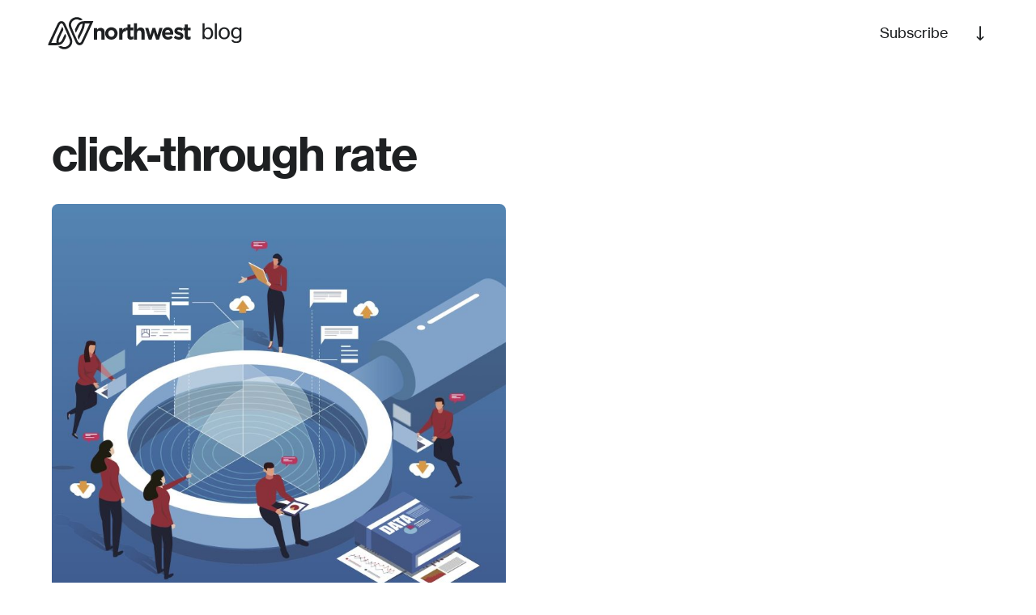

--- FILE ---
content_type: text/html; charset=UTF-8
request_url: https://blog.northwest.agency/tag/click-through-rate/
body_size: 14141
content:
<!doctype html>
<html lang="en-US">
<head>
	<meta charset="UTF-8">
	<meta name="viewport" content="width=device-width, initial-scale=1">
	<link rel="profile" href="https://gmpg.org/xfn/11">
	<meta name='robots' content='index, follow, max-image-preview:large, max-snippet:-1, max-video-preview:-1' />

	<!-- This site is optimized with the Yoast SEO plugin v22.0 - https://yoast.com/wordpress/plugins/seo/ -->
	<title>click-through rate Archives - Northwest Agency Blog</title>
	<meta name="description" content="A blog maintained by Northwest Agency that covers UI, UX and Development topics." />
	<link rel="canonical" href="https://blog.northwest.agency/tag/click-through-rate/" />
	<meta property="og:locale" content="en_US" />
	<meta property="og:type" content="article" />
	<meta property="og:title" content="click-through rate Archives - Northwest Agency Blog" />
	<meta property="og:description" content="A blog maintained by Northwest Agency that covers UI, UX and Development topics." />
	<meta property="og:url" content="https://blog.northwest.agency/tag/click-through-rate/" />
	<meta property="og:site_name" content="Northwest Agency Blog" />
	<meta property="og:image" content="https://blog.northwest.agency/wp-content/uploads/2021/07/Progresive-Web-Applications-The-Future-is-Here.jpeg" />
	<meta property="og:image:width" content="1920" />
	<meta property="og:image:height" content="1284" />
	<meta property="og:image:type" content="image/jpeg" />
	<meta name="twitter:card" content="summary_large_image" />
	<!-- / Yoast SEO plugin. -->


<link rel='dns-prefetch' href='//use.fontawesome.com' />
<link rel="alternate" type="application/rss+xml" title="Northwest Agency Blog &raquo; Feed" href="https://blog.northwest.agency/feed/" />
<link rel="alternate" type="application/rss+xml" title="Northwest Agency Blog &raquo; Comments Feed" href="https://blog.northwest.agency/comments/feed/" />
<link rel="alternate" type="application/rss+xml" title="Northwest Agency Blog &raquo; click-through rate Tag Feed" href="https://blog.northwest.agency/tag/click-through-rate/feed/" />
<style id='wp-img-auto-sizes-contain-inline-css'>
img:is([sizes=auto i],[sizes^="auto," i]){contain-intrinsic-size:3000px 1500px}
/*# sourceURL=wp-img-auto-sizes-contain-inline-css */
</style>
<link rel='stylesheet' id='dce-dynamic-visibility-style-css' href='https://blog.northwest.agency/wp-content/plugins/dynamic-visibility-for-elementor/assets/css/dynamic-visibility.css?ver=5.0.10' media='all' />
<style id='wp-emoji-styles-inline-css'>

	img.wp-smiley, img.emoji {
		display: inline !important;
		border: none !important;
		box-shadow: none !important;
		height: 1em !important;
		width: 1em !important;
		margin: 0 0.07em !important;
		vertical-align: -0.1em !important;
		background: none !important;
		padding: 0 !important;
	}
/*# sourceURL=wp-emoji-styles-inline-css */
</style>
<link rel='stylesheet' id='wp-block-library-css' href='https://blog.northwest.agency/wp-includes/css/dist/block-library/style.min.css?ver=6.9' media='all' />
<style id='global-styles-inline-css'>
:root{--wp--preset--aspect-ratio--square: 1;--wp--preset--aspect-ratio--4-3: 4/3;--wp--preset--aspect-ratio--3-4: 3/4;--wp--preset--aspect-ratio--3-2: 3/2;--wp--preset--aspect-ratio--2-3: 2/3;--wp--preset--aspect-ratio--16-9: 16/9;--wp--preset--aspect-ratio--9-16: 9/16;--wp--preset--color--black: #000000;--wp--preset--color--cyan-bluish-gray: #abb8c3;--wp--preset--color--white: #ffffff;--wp--preset--color--pale-pink: #f78da7;--wp--preset--color--vivid-red: #cf2e2e;--wp--preset--color--luminous-vivid-orange: #ff6900;--wp--preset--color--luminous-vivid-amber: #fcb900;--wp--preset--color--light-green-cyan: #7bdcb5;--wp--preset--color--vivid-green-cyan: #00d084;--wp--preset--color--pale-cyan-blue: #8ed1fc;--wp--preset--color--vivid-cyan-blue: #0693e3;--wp--preset--color--vivid-purple: #9b51e0;--wp--preset--gradient--vivid-cyan-blue-to-vivid-purple: linear-gradient(135deg,rgb(6,147,227) 0%,rgb(155,81,224) 100%);--wp--preset--gradient--light-green-cyan-to-vivid-green-cyan: linear-gradient(135deg,rgb(122,220,180) 0%,rgb(0,208,130) 100%);--wp--preset--gradient--luminous-vivid-amber-to-luminous-vivid-orange: linear-gradient(135deg,rgb(252,185,0) 0%,rgb(255,105,0) 100%);--wp--preset--gradient--luminous-vivid-orange-to-vivid-red: linear-gradient(135deg,rgb(255,105,0) 0%,rgb(207,46,46) 100%);--wp--preset--gradient--very-light-gray-to-cyan-bluish-gray: linear-gradient(135deg,rgb(238,238,238) 0%,rgb(169,184,195) 100%);--wp--preset--gradient--cool-to-warm-spectrum: linear-gradient(135deg,rgb(74,234,220) 0%,rgb(151,120,209) 20%,rgb(207,42,186) 40%,rgb(238,44,130) 60%,rgb(251,105,98) 80%,rgb(254,248,76) 100%);--wp--preset--gradient--blush-light-purple: linear-gradient(135deg,rgb(255,206,236) 0%,rgb(152,150,240) 100%);--wp--preset--gradient--blush-bordeaux: linear-gradient(135deg,rgb(254,205,165) 0%,rgb(254,45,45) 50%,rgb(107,0,62) 100%);--wp--preset--gradient--luminous-dusk: linear-gradient(135deg,rgb(255,203,112) 0%,rgb(199,81,192) 50%,rgb(65,88,208) 100%);--wp--preset--gradient--pale-ocean: linear-gradient(135deg,rgb(255,245,203) 0%,rgb(182,227,212) 50%,rgb(51,167,181) 100%);--wp--preset--gradient--electric-grass: linear-gradient(135deg,rgb(202,248,128) 0%,rgb(113,206,126) 100%);--wp--preset--gradient--midnight: linear-gradient(135deg,rgb(2,3,129) 0%,rgb(40,116,252) 100%);--wp--preset--font-size--small: 13px;--wp--preset--font-size--medium: 20px;--wp--preset--font-size--large: 36px;--wp--preset--font-size--x-large: 42px;--wp--preset--spacing--20: 0.44rem;--wp--preset--spacing--30: 0.67rem;--wp--preset--spacing--40: 1rem;--wp--preset--spacing--50: 1.5rem;--wp--preset--spacing--60: 2.25rem;--wp--preset--spacing--70: 3.38rem;--wp--preset--spacing--80: 5.06rem;--wp--preset--shadow--natural: 6px 6px 9px rgba(0, 0, 0, 0.2);--wp--preset--shadow--deep: 12px 12px 50px rgba(0, 0, 0, 0.4);--wp--preset--shadow--sharp: 6px 6px 0px rgba(0, 0, 0, 0.2);--wp--preset--shadow--outlined: 6px 6px 0px -3px rgb(255, 255, 255), 6px 6px rgb(0, 0, 0);--wp--preset--shadow--crisp: 6px 6px 0px rgb(0, 0, 0);}:where(.is-layout-flex){gap: 0.5em;}:where(.is-layout-grid){gap: 0.5em;}body .is-layout-flex{display: flex;}.is-layout-flex{flex-wrap: wrap;align-items: center;}.is-layout-flex > :is(*, div){margin: 0;}body .is-layout-grid{display: grid;}.is-layout-grid > :is(*, div){margin: 0;}:where(.wp-block-columns.is-layout-flex){gap: 2em;}:where(.wp-block-columns.is-layout-grid){gap: 2em;}:where(.wp-block-post-template.is-layout-flex){gap: 1.25em;}:where(.wp-block-post-template.is-layout-grid){gap: 1.25em;}.has-black-color{color: var(--wp--preset--color--black) !important;}.has-cyan-bluish-gray-color{color: var(--wp--preset--color--cyan-bluish-gray) !important;}.has-white-color{color: var(--wp--preset--color--white) !important;}.has-pale-pink-color{color: var(--wp--preset--color--pale-pink) !important;}.has-vivid-red-color{color: var(--wp--preset--color--vivid-red) !important;}.has-luminous-vivid-orange-color{color: var(--wp--preset--color--luminous-vivid-orange) !important;}.has-luminous-vivid-amber-color{color: var(--wp--preset--color--luminous-vivid-amber) !important;}.has-light-green-cyan-color{color: var(--wp--preset--color--light-green-cyan) !important;}.has-vivid-green-cyan-color{color: var(--wp--preset--color--vivid-green-cyan) !important;}.has-pale-cyan-blue-color{color: var(--wp--preset--color--pale-cyan-blue) !important;}.has-vivid-cyan-blue-color{color: var(--wp--preset--color--vivid-cyan-blue) !important;}.has-vivid-purple-color{color: var(--wp--preset--color--vivid-purple) !important;}.has-black-background-color{background-color: var(--wp--preset--color--black) !important;}.has-cyan-bluish-gray-background-color{background-color: var(--wp--preset--color--cyan-bluish-gray) !important;}.has-white-background-color{background-color: var(--wp--preset--color--white) !important;}.has-pale-pink-background-color{background-color: var(--wp--preset--color--pale-pink) !important;}.has-vivid-red-background-color{background-color: var(--wp--preset--color--vivid-red) !important;}.has-luminous-vivid-orange-background-color{background-color: var(--wp--preset--color--luminous-vivid-orange) !important;}.has-luminous-vivid-amber-background-color{background-color: var(--wp--preset--color--luminous-vivid-amber) !important;}.has-light-green-cyan-background-color{background-color: var(--wp--preset--color--light-green-cyan) !important;}.has-vivid-green-cyan-background-color{background-color: var(--wp--preset--color--vivid-green-cyan) !important;}.has-pale-cyan-blue-background-color{background-color: var(--wp--preset--color--pale-cyan-blue) !important;}.has-vivid-cyan-blue-background-color{background-color: var(--wp--preset--color--vivid-cyan-blue) !important;}.has-vivid-purple-background-color{background-color: var(--wp--preset--color--vivid-purple) !important;}.has-black-border-color{border-color: var(--wp--preset--color--black) !important;}.has-cyan-bluish-gray-border-color{border-color: var(--wp--preset--color--cyan-bluish-gray) !important;}.has-white-border-color{border-color: var(--wp--preset--color--white) !important;}.has-pale-pink-border-color{border-color: var(--wp--preset--color--pale-pink) !important;}.has-vivid-red-border-color{border-color: var(--wp--preset--color--vivid-red) !important;}.has-luminous-vivid-orange-border-color{border-color: var(--wp--preset--color--luminous-vivid-orange) !important;}.has-luminous-vivid-amber-border-color{border-color: var(--wp--preset--color--luminous-vivid-amber) !important;}.has-light-green-cyan-border-color{border-color: var(--wp--preset--color--light-green-cyan) !important;}.has-vivid-green-cyan-border-color{border-color: var(--wp--preset--color--vivid-green-cyan) !important;}.has-pale-cyan-blue-border-color{border-color: var(--wp--preset--color--pale-cyan-blue) !important;}.has-vivid-cyan-blue-border-color{border-color: var(--wp--preset--color--vivid-cyan-blue) !important;}.has-vivid-purple-border-color{border-color: var(--wp--preset--color--vivid-purple) !important;}.has-vivid-cyan-blue-to-vivid-purple-gradient-background{background: var(--wp--preset--gradient--vivid-cyan-blue-to-vivid-purple) !important;}.has-light-green-cyan-to-vivid-green-cyan-gradient-background{background: var(--wp--preset--gradient--light-green-cyan-to-vivid-green-cyan) !important;}.has-luminous-vivid-amber-to-luminous-vivid-orange-gradient-background{background: var(--wp--preset--gradient--luminous-vivid-amber-to-luminous-vivid-orange) !important;}.has-luminous-vivid-orange-to-vivid-red-gradient-background{background: var(--wp--preset--gradient--luminous-vivid-orange-to-vivid-red) !important;}.has-very-light-gray-to-cyan-bluish-gray-gradient-background{background: var(--wp--preset--gradient--very-light-gray-to-cyan-bluish-gray) !important;}.has-cool-to-warm-spectrum-gradient-background{background: var(--wp--preset--gradient--cool-to-warm-spectrum) !important;}.has-blush-light-purple-gradient-background{background: var(--wp--preset--gradient--blush-light-purple) !important;}.has-blush-bordeaux-gradient-background{background: var(--wp--preset--gradient--blush-bordeaux) !important;}.has-luminous-dusk-gradient-background{background: var(--wp--preset--gradient--luminous-dusk) !important;}.has-pale-ocean-gradient-background{background: var(--wp--preset--gradient--pale-ocean) !important;}.has-electric-grass-gradient-background{background: var(--wp--preset--gradient--electric-grass) !important;}.has-midnight-gradient-background{background: var(--wp--preset--gradient--midnight) !important;}.has-small-font-size{font-size: var(--wp--preset--font-size--small) !important;}.has-medium-font-size{font-size: var(--wp--preset--font-size--medium) !important;}.has-large-font-size{font-size: var(--wp--preset--font-size--large) !important;}.has-x-large-font-size{font-size: var(--wp--preset--font-size--x-large) !important;}
/*# sourceURL=global-styles-inline-css */
</style>

<style id='classic-theme-styles-inline-css'>
/*! This file is auto-generated */
.wp-block-button__link{color:#fff;background-color:#32373c;border-radius:9999px;box-shadow:none;text-decoration:none;padding:calc(.667em + 2px) calc(1.333em + 2px);font-size:1.125em}.wp-block-file__button{background:#32373c;color:#fff;text-decoration:none}
/*# sourceURL=/wp-includes/css/classic-themes.min.css */
</style>
<link rel='stylesheet' id='wpsr_main_css-css' href='https://blog.northwest.agency/wp-content/plugins/wp-socializer/public/css/wpsr.min.css?ver=7.6' media='all' />
<link rel='stylesheet' id='wpsr_fa_icons-css' href='https://use.fontawesome.com/releases/v6.4.2/css/all.css?ver=7.6' media='all' />
<link rel='stylesheet' id='wordpress-popular-posts-css-css' href='https://blog.northwest.agency/wp-content/plugins/wordpress-popular-posts/assets/css/wpp.css?ver=6.4.0' media='all' />
<link rel='stylesheet' id='hello-elementor-css' href='https://blog.northwest.agency/wp-content/themes/hello-elementor/style.min.css?ver=2.8.1' media='all' />
<link rel='stylesheet' id='hello-elementor-theme-style-css' href='https://blog.northwest.agency/wp-content/themes/hello-elementor/theme.min.css?ver=2.8.1' media='all' />
<link rel='stylesheet' id='elementor-icons-css' href='https://blog.northwest.agency/wp-content/plugins/elementor/assets/lib/eicons/css/elementor-icons.min.css?ver=5.27.0' media='all' />
<link rel='stylesheet' id='elementor-frontend-css' href='https://blog.northwest.agency/wp-content/uploads/elementor/css/custom-frontend.min.css?ver=1707905318' media='all' />
<link rel='stylesheet' id='swiper-css' href='https://blog.northwest.agency/wp-content/plugins/elementor/assets/lib/swiper/css/swiper.min.css?ver=5.3.6' media='all' />
<link rel='stylesheet' id='elementor-post-1734-css' href='https://blog.northwest.agency/wp-content/uploads/elementor/css/post-1734.css?ver=1707905318' media='all' />
<link rel='stylesheet' id='elementor-pro-css' href='https://blog.northwest.agency/wp-content/uploads/elementor/css/custom-pro-frontend.min.css?ver=1707905320' media='all' />
<link rel='stylesheet' id='elementor-post-1749-css' href='https://blog.northwest.agency/wp-content/uploads/elementor/css/post-1749.css?ver=1707905320' media='all' />
<link rel='stylesheet' id='elementor-post-1743-css' href='https://blog.northwest.agency/wp-content/uploads/elementor/css/post-1743.css?ver=1707905322' media='all' />
<link rel='stylesheet' id='elementor-post-1754-css' href='https://blog.northwest.agency/wp-content/uploads/elementor/css/post-1754.css?ver=1707905323' media='all' />
<link rel='stylesheet' id='hello-elementor-child-style-css' href='https://blog.northwest.agency/wp-content/themes/northwest-blog/style.css?ver=1.0.0' media='all' />
<link rel='stylesheet' id='elementor-icons-NW-Icons-css' href='https://blog.northwest.agency/wp-content/uploads/elementor/custom-icons/NW-Icons/style.css?ver=1.0.0' media='all' />
<link rel='stylesheet' id='elementor-icons-shared-0-css' href='https://blog.northwest.agency/wp-content/plugins/elementor/assets/lib/font-awesome/css/fontawesome.min.css?ver=5.15.3' media='all' />
<link rel='stylesheet' id='elementor-icons-fa-brands-css' href='https://blog.northwest.agency/wp-content/plugins/elementor/assets/lib/font-awesome/css/brands.min.css?ver=5.15.3' media='all' />
<link rel='stylesheet' id='elementor-icons-fa-solid-css' href='https://blog.northwest.agency/wp-content/plugins/elementor/assets/lib/font-awesome/css/solid.min.css?ver=5.15.3' media='all' />
<script id="wpp-json" type="application/json">
{"sampling_active":0,"sampling_rate":100,"ajax_url":"https:\/\/blog.northwest.agency\/wp-json\/wordpress-popular-posts\/v1\/popular-posts","api_url":"https:\/\/blog.northwest.agency\/wp-json\/wordpress-popular-posts","ID":0,"token":"769a17b003","lang":0,"debug":0}
//# sourceURL=wpp-json
</script>
<script src="https://blog.northwest.agency/wp-content/plugins/wordpress-popular-posts/assets/js/wpp.min.js?ver=6.4.0" id="wpp-js-js"></script>
<script src="https://blog.northwest.agency/wp-includes/js/jquery/jquery.min.js?ver=3.7.1" id="jquery-core-js"></script>
<script src="https://blog.northwest.agency/wp-includes/js/jquery/jquery-migrate.min.js?ver=3.4.1" id="jquery-migrate-js"></script>
<link rel="https://api.w.org/" href="https://blog.northwest.agency/wp-json/" /><link rel="alternate" title="JSON" type="application/json" href="https://blog.northwest.agency/wp-json/wp/v2/tags/128" /><link rel="EditURI" type="application/rsd+xml" title="RSD" href="https://blog.northwest.agency/xmlrpc.php?rsd" />
<meta name="generator" content="WordPress 6.9" />


<!-- This site is optimized with the Schema plugin v1.7.9.6 - https://schema.press -->
<script type="application/ld+json">{"@context":"https:\/\/schema.org\/","@type":"CollectionPage","headline":"click-through rate Tag","description":"","url":"https:\/\/blog.northwest.agency\/tag\/click-through-rate\/","sameAs":[],"hasPart":[{"@context":"https:\/\/schema.org\/","@type":"BlogPosting","mainEntityOfPage":{"@type":"WebPage","@id":"https:\/\/blog.northwest.agency\/add-context-to-your-seo-with-structured-data\/"},"url":"https:\/\/blog.northwest.agency\/add-context-to-your-seo-with-structured-data\/","headline":"Add Context to Your SEO With Structured Data","datePublished":"2021-11-24T09:14:19+01:00","dateModified":"2022-01-10T11:50:35+01:00","publisher":{"@type":"Organization","@id":"https:\/\/blog.northwest.agency\/#organization","name":"Northwest Agency","logo":{"@type":"ImageObject","url":"http:\/\/blog.northwest.agency\/wp-content\/uploads\/2021\/07\/northwest-logo.svg","width":600,"height":60}},"image":{"@type":"ImageObject","url":"https:\/\/blog.northwest.agency\/wp-content\/uploads\/2021\/12\/shutterstock_796126501.jpg","width":1920,"height":1344},"articleSection":"Development","keywords":"click-through rate, JSON-LD, keywords, microdata, RDFa, schema.org, search, seo, structured data","description":"Greater visibility in search results is an important part of any marketing strategy. One of the things to consider is definitely Structured Data. Scroll down to see what it is and how you can benefit from using it on your website.","author":{"@type":"Person","name":"Vladimir Mrkela","url":"https:\/\/blog.northwest.agency\/author\/vladimir-northwest\/","description":"Vladimir is co-founder and CEO of the Northwest. His background is in PHP development and project management. When he is not sitting in the front of the screen you may find him outdoors - riding a bike.","image":{"@type":"ImageObject","url":"https:\/\/secure.gravatar.com\/avatar\/c63acdb06e7722e8bf873466d1facd86d0fd0ca4dff0e2dc0d03d15a811edd53?s=96&d=mm&r=g","height":96,"width":96}}}]}</script>

            <style id="wpp-loading-animation-styles">@-webkit-keyframes bgslide{from{background-position-x:0}to{background-position-x:-200%}}@keyframes bgslide{from{background-position-x:0}to{background-position-x:-200%}}.wpp-widget-placeholder,.wpp-widget-block-placeholder,.wpp-shortcode-placeholder{margin:0 auto;width:60px;height:3px;background:#dd3737;background:linear-gradient(90deg,#dd3737 0%,#571313 10%,#dd3737 100%);background-size:200% auto;border-radius:3px;-webkit-animation:bgslide 1s infinite linear;animation:bgslide 1s infinite linear}</style>
            <meta name="generator" content="Elementor 3.19.2; features: e_optimized_assets_loading, additional_custom_breakpoints, block_editor_assets_optimize, e_image_loading_optimization; settings: css_print_method-external, google_font-enabled, font_display-auto">
<!-- Google Tag Manager -->
<script>(function(w,d,s,l,i){w[l]=w[l]||[];w[l].push({'gtm.start':
new Date().getTime(),event:'gtm.js'});var f=d.getElementsByTagName(s)[0],
j=d.createElement(s),dl=l!='dataLayer'?'&l='+l:'';j.async=true;j.src=
'https://www.googletagmanager.com/gtm.js?id='+i+dl;f.parentNode.insertBefore(j,f);
})(window,document,'script','dataLayer','GTM-KBN6VLW');</script>
<!-- End Google Tag Manager -->
<script src="https://code.jquery.com/jquery-3.6.0.min.js"></script>


<!-- This site is optimized with the Schema plugin v1.7.9.6 - https://schema.press -->
<script type="application/ld+json">{
    "@context": "http://schema.org",
    "@type": "BreadcrumbList",
    "itemListElement": [
        {
            "@type": "ListItem",
            "position": 1,
            "item": {
                "@id": "https://blog.northwest.agency",
                "name": "Home"
            }
        },
        {
            "@type": "ListItem",
            "position": 2,
            "item": {
                "@id": "https://blog.northwest.agency/articles/",
                "name": "Articles"
            }
        },
        {
            "@type": "ListItem",
            "position": 3,
            "item": {
                "@id": "https://blog.northwest.agency/tag/click-through-rate/",
                "name": "click-through rate"
            }
        }
    ]
}</script>

<link rel="icon" href="https://blog.northwest.agency/wp-content/uploads/2021/07/northwest-logo-mark.svg" sizes="32x32" />
<link rel="icon" href="https://blog.northwest.agency/wp-content/uploads/2021/07/northwest-logo-mark.svg" sizes="192x192" />
<link rel="apple-touch-icon" href="https://blog.northwest.agency/wp-content/uploads/2021/07/northwest-logo-mark.svg" />
<meta name="msapplication-TileImage" content="https://blog.northwest.agency/wp-content/uploads/2021/07/northwest-logo-mark.svg" />
		<style id="wp-custom-css">
			.single-post .skip-link {
        display: none !important;
}		</style>
		<link rel='stylesheet' id='e-animations-css' href='https://blog.northwest.agency/wp-content/plugins/elementor/assets/lib/animations/animations.min.css?ver=3.19.2' media='all' />
</head>
<body class="archive tag tag-click-through-rate tag-128 wp-theme-hello-elementor wp-child-theme-northwest-blog elementor-default elementor-template-full-width elementor-kit-1734 elementor-page-1754">


<a class="skip-link screen-reader-text" href="#content">Skip to content</a>

		<div data-elementor-type="header" data-elementor-id="1749" class="elementor elementor-1749 elementor-location-header" data-elementor-post-type="elementor_library">
					<header class="elementor-section elementor-top-section elementor-element elementor-element-26eb5120 nw-header elementor-section-content-middle elementor-section-boxed elementor-section-height-default elementor-section-height-default elementor-invisible" data-id="26eb5120" data-element_type="section" data-settings="{&quot;sticky&quot;:&quot;top&quot;,&quot;animation&quot;:&quot;fadeInDown&quot;,&quot;background_background&quot;:&quot;classic&quot;,&quot;sticky_on&quot;:[&quot;desktop&quot;,&quot;tablet&quot;,&quot;mobile&quot;],&quot;sticky_offset&quot;:0,&quot;sticky_effects_offset&quot;:0}">
						<div class="elementor-container elementor-column-gap-no">
					<div class="elementor-column elementor-col-50 elementor-top-column elementor-element elementor-element-37bc81c2" data-id="37bc81c2" data-element_type="column">
			<div class="elementor-widget-wrap elementor-element-populated">
						<div class="elementor-element elementor-element-47d2868d elementor-widget elementor-widget-image" data-id="47d2868d" data-element_type="widget" data-widget_type="image.default">
				<div class="elementor-widget-container">
														<a href="https://blog.northwest.agency">
							<img width="100" height="100" src="https://blog.northwest.agency/wp-content/uploads/2021/07/northwest-blog-logo.svg" class="attachment-full size-full wp-image-433" alt="northwest-blog-logo" />								</a>
													</div>
				</div>
					</div>
		</div>
				<div class="elementor-column elementor-col-50 elementor-top-column elementor-element elementor-element-8fe9ea7" data-id="8fe9ea7" data-element_type="column">
			<div class="elementor-widget-wrap elementor-element-populated">
						<div class="elementor-element elementor-element-6c5f2211 elementor-align-right button-icon-arrow elementor-widget__width-auto elementor-hidden-desktop elementor-hidden-tablet elementor-hidden-phone elementor-widget elementor-widget-button" data-id="6c5f2211" data-element_type="widget" data-widget_type="button.default">
				<div class="elementor-widget-container">
					<div class="elementor-button-wrapper">
			<a class="elementor-button elementor-button-link elementor-size-sm" href="#">
						<span class="elementor-button-content-wrapper">
						<span class="elementor-button-icon elementor-align-icon-left">
				<i aria-hidden="true" class="nw nw-icon-search"></i>			</span>
						<span class="elementor-button-text"></span>
		</span>
					</a>
		</div>
				</div>
				</div>
				<div class="elementor-element elementor-element-6cc7c200 elementor-align-right button-icon-arrow elementor-widget__width-auto elementor-widget elementor-widget-button" data-id="6cc7c200" data-element_type="widget" data-widget_type="button.default">
				<div class="elementor-widget-container">
					<div class="elementor-button-wrapper">
			<a class="elementor-button elementor-button-link elementor-size-md" href="#subscribe">
						<span class="elementor-button-content-wrapper">
						<span class="elementor-button-icon elementor-align-icon-right">
				<i aria-hidden="true" class="icon nw-icon-icon-arrow-down"></i>			</span>
						<span class="elementor-button-text">Subscribe</span>
		</span>
					</a>
		</div>
				</div>
				</div>
					</div>
		</div>
					</div>
		</header>
				<section class="elementor-section elementor-top-section elementor-element elementor-element-3e58280 elementor-section-boxed elementor-section-height-default elementor-section-height-default" data-id="3e58280" data-element_type="section">
						<div class="elementor-container elementor-column-gap-default">
					<div class="elementor-column elementor-col-100 elementor-top-column elementor-element elementor-element-cb710ba" data-id="cb710ba" data-element_type="column">
			<div class="elementor-widget-wrap elementor-element-populated">
						<div class="elementor-element elementor-element-9676dcc elementor-widget elementor-widget-spacer" data-id="9676dcc" data-element_type="widget" data-widget_type="spacer.default">
				<div class="elementor-widget-container">
					<div class="elementor-spacer">
			<div class="elementor-spacer-inner"></div>
		</div>
				</div>
				</div>
					</div>
		</div>
					</div>
		</section>
				</div>
				<div data-elementor-type="archive" data-elementor-id="1754" class="elementor elementor-1754 elementor-location-archive" data-elementor-post-type="elementor_library">
					<section class="elementor-section elementor-top-section elementor-element elementor-element-553c834d elementor-section-boxed elementor-section-height-default elementor-section-height-default" data-id="553c834d" data-element_type="section" data-settings="{&quot;animation&quot;:&quot;none&quot;}">
						<div class="elementor-container elementor-column-gap-default">
					<div class="elementor-column elementor-col-100 elementor-top-column elementor-element elementor-element-27d8eda1" data-id="27d8eda1" data-element_type="column" data-settings="{&quot;animation&quot;:&quot;none&quot;}">
			<div class="elementor-widget-wrap elementor-element-populated">
						<div class="elementor-element elementor-element-6553b659 elementor-invisible elementor-widget elementor-widget-heading" data-id="6553b659" data-element_type="widget" data-settings="{&quot;_animation&quot;:&quot;fadeInUp&quot;}" data-widget_type="heading.default">
				<div class="elementor-widget-container">
			<h1 class="elementor-heading-title elementor-size-default">click-through rate</h1>		</div>
				</div>
				<div class="elementor-element elementor-element-5a2d923b elementor-grid-3 elementor-grid-tablet-2 elementor-grid-mobile-1 elementor-posts--thumbnail-top elementor-invisible elementor-widget elementor-widget-posts" data-id="5a2d923b" data-element_type="widget" data-settings="{&quot;pagination_type&quot;:&quot;numbers_and_prev_next&quot;,&quot;_animation&quot;:&quot;fadeIn&quot;,&quot;classic_columns&quot;:&quot;3&quot;,&quot;classic_columns_tablet&quot;:&quot;2&quot;,&quot;classic_columns_mobile&quot;:&quot;1&quot;,&quot;classic_row_gap&quot;:{&quot;unit&quot;:&quot;px&quot;,&quot;size&quot;:35,&quot;sizes&quot;:[]},&quot;classic_row_gap_tablet&quot;:{&quot;unit&quot;:&quot;px&quot;,&quot;size&quot;:&quot;&quot;,&quot;sizes&quot;:[]},&quot;classic_row_gap_mobile&quot;:{&quot;unit&quot;:&quot;px&quot;,&quot;size&quot;:&quot;&quot;,&quot;sizes&quot;:[]}}" data-widget_type="posts.classic">
				<div class="elementor-widget-container">
					<div class="elementor-posts-container elementor-posts elementor-posts--skin-classic elementor-grid">
				<article class="elementor-post elementor-grid-item post-1847 post type-post status-publish format-standard has-post-thumbnail hentry category-development tag-click-through-rate tag-json-ld tag-keywords tag-microdata tag-rdfa tag-schema-org tag-search tag-seo tag-structured-data">
				<a class="elementor-post__thumbnail__link" href="https://blog.northwest.agency/add-context-to-your-seo-with-structured-data/" tabindex="-1" >
			<div class="elementor-post__thumbnail"><img fetchpriority="high" width="800" height="560" src="https://blog.northwest.agency/wp-content/uploads/2021/12/shutterstock_796126501-1024x717.jpg" class="attachment-large size-large wp-image-1882" alt="People discussing about data" /></div>
		</a>
				<div class="elementor-post__text">
		
			<div class="elementor-post__meta-data">
				<span class="elementor-post-author">
					Vladimir in 					<a href="https://blog.northwest.agency/category/development/" style="font-size: inherit; font-weight: inherit;">Development</a>
				</span>
			</div>

					<h3 class="elementor-post__title">
				<a href="https://blog.northwest.agency/add-context-to-your-seo-with-structured-data/" >
					Add Context to Your SEO With Structured Data				</a>
			</h3>
					<div class="elementor-post__meta-data">
							<span class="elementor-post-date">
				Nov 24, 2021			</span>
			<span style="margin: 0 10px">•</span>
			<span class="elementor-post-read">
				<span class="span-reading-time rt-reading-time"><span class="rt-label rt-prefix"></span> <span class="rt-time"> 4</span> <span class="rt-label rt-postfix">mins read</span></span>			</span>
					</div>
				</div>
				</article>
				</div>
		
				</div>
				</div>
					</div>
		</div>
					</div>
		</section>
				</div>
				<div data-elementor-type="footer" data-elementor-id="1743" class="elementor elementor-1743 elementor-location-footer" data-elementor-post-type="elementor_library">
					<section class="elementor-section elementor-top-section elementor-element elementor-element-59aece3a elementor-section-boxed elementor-section-height-default elementor-section-height-default" data-id="59aece3a" data-element_type="section" id="subscribe">
						<div class="elementor-container elementor-column-gap-default">
					<div class="elementor-column elementor-col-33 elementor-top-column elementor-element elementor-element-4e1f7bbc" data-id="4e1f7bbc" data-element_type="column">
			<div class="elementor-widget-wrap elementor-element-populated">
						<div class="elementor-element elementor-element-63dfe557 elementor-invisible elementor-widget elementor-widget-heading" data-id="63dfe557" data-element_type="widget" data-settings="{&quot;_animation&quot;:&quot;fadeInUp&quot;}" data-widget_type="heading.default">
				<div class="elementor-widget-container">
			<h2 class="elementor-heading-title elementor-size-default">Don't Miss <br> New Articles</h2>		</div>
				</div>
					</div>
		</div>
				<div class="elementor-column elementor-col-33 elementor-top-column elementor-element elementor-element-58303363" data-id="58303363" data-element_type="column">
			<div class="elementor-widget-wrap elementor-element-populated">
						<div class="elementor-element elementor-element-1c54342e elementor-invisible elementor-widget elementor-widget-heading" data-id="1c54342e" data-element_type="widget" data-settings="{&quot;_animation&quot;:&quot;fadeInUp&quot;}" data-widget_type="heading.default">
				<div class="elementor-widget-container">
			<p class="elementor-heading-title elementor-size-default">Get all the new insigths on business, design, development and tools in your inbox on a monthly basis.</p>		</div>
				</div>
				<div class="elementor-element elementor-element-1b5e0805 elementor-button-align-stretch elementor-invisible elementor-widget elementor-widget-form" data-id="1b5e0805" data-element_type="widget" data-settings="{&quot;step_next_label&quot;:&quot;Next&quot;,&quot;step_previous_label&quot;:&quot;Previous&quot;,&quot;button_width&quot;:&quot;25&quot;,&quot;_animation&quot;:&quot;fadeInUp&quot;,&quot;_animation_delay&quot;:200,&quot;step_type&quot;:&quot;number_text&quot;,&quot;step_icon_shape&quot;:&quot;circle&quot;}" data-widget_type="form.default">
				<div class="elementor-widget-container">
					<form class="elementor-form" method="post" name="Subscription">
			<input type="hidden" name="post_id" value="1743"/>
			<input type="hidden" name="form_id" value="1b5e0805"/>
			<input type="hidden" name="referer_title" value="click-through rate Archives - Northwest Agency Blog" />

			
			<div class="elementor-form-fields-wrapper elementor-labels-">
								<div class="elementor-field-type-email elementor-field-group elementor-column elementor-field-group-email elementor-col-70 elementor-sm-100 elementor-field-required">
												<label for="form-field-email" class="elementor-field-label elementor-screen-only">
								Email							</label>
														<input size="1" type="email" name="form_fields[email]" id="form-field-email" class="elementor-field elementor-size-sm  elementor-field-textual" placeholder="email@example.com" required="required" aria-required="true">
											</div>
								<div class="elementor-field-group elementor-column elementor-field-type-submit elementor-col-25 e-form__buttons">
					<button type="submit" class="elementor-button elementor-size-sm">
						<span >
															<span class=" elementor-button-icon">
																										</span>
																						<span class="elementor-button-text">Subscribe</span>
													</span>
					</button>
				</div>
			</div>
		</form>
				</div>
				</div>
					</div>
		</div>
				<div class="elementor-column elementor-col-33 elementor-top-column elementor-element elementor-element-907c441" data-id="907c441" data-element_type="column">
			<div class="elementor-widget-wrap">
							</div>
		</div>
					</div>
		</section>
				<footer class="elementor-section elementor-top-section elementor-element elementor-element-7b16db8e elementor-section-full_width elementor-section-height-default elementor-section-height-default" data-id="7b16db8e" data-element_type="section" data-settings="{&quot;background_background&quot;:&quot;classic&quot;}">
						<div class="elementor-container elementor-column-gap-default">
					<div class="elementor-column elementor-col-100 elementor-top-column elementor-element elementor-element-a64f3b1" data-id="a64f3b1" data-element_type="column">
			<div class="elementor-widget-wrap elementor-element-populated">
						<section class="elementor-section elementor-inner-section elementor-element elementor-element-317eac26 elementor-section-boxed elementor-section-height-default elementor-section-height-default" data-id="317eac26" data-element_type="section">
						<div class="elementor-container elementor-column-gap-default">
					<div class="elementor-column elementor-col-50 elementor-inner-column elementor-element elementor-element-4cefb3cc" data-id="4cefb3cc" data-element_type="column">
			<div class="elementor-widget-wrap elementor-element-populated">
						<div class="elementor-element elementor-element-9118fc3 elementor-invisible elementor-widget elementor-widget-heading" data-id="9118fc3" data-element_type="widget" data-settings="{&quot;_animation&quot;:&quot;fadeInUp&quot;}" data-widget_type="heading.default">
				<div class="elementor-widget-container">
			<p class="elementor-heading-title elementor-size-default">Let's chat</p>		</div>
				</div>
					</div>
		</div>
				<div class="elementor-column elementor-col-50 elementor-inner-column elementor-element elementor-element-66753dbe" data-id="66753dbe" data-element_type="column">
			<div class="elementor-widget-wrap elementor-element-populated">
						<div class="elementor-element elementor-element-67562512 elementor-invisible elementor-widget elementor-widget-heading" data-id="67562512" data-element_type="widget" data-settings="{&quot;_animation&quot;:&quot;fadeInUp&quot;}" data-widget_type="heading.default">
				<div class="elementor-widget-container">
			<h2 class="elementor-heading-title elementor-size-default">Interested in <br> Working With Us?</h2>		</div>
				</div>
				<div class="elementor-element elementor-element-7304d670 button-icon-arrow dark elementor-invisible elementor-widget elementor-widget-button" data-id="7304d670" data-element_type="widget" data-settings="{&quot;_animation&quot;:&quot;fadeInUp&quot;,&quot;_animation_tablet&quot;:&quot;fadeInUp&quot;}" data-widget_type="button.default">
				<div class="elementor-widget-container">
					<div class="elementor-button-wrapper">
			<a class="elementor-button elementor-button-link elementor-size-sm" href="https://northwest.agency/contact" id="dark">
						<span class="elementor-button-content-wrapper">
						<span class="elementor-button-icon elementor-align-icon-right">
				<i aria-hidden="true" class="icon nw-icon-icon-arrow-right"></i>			</span>
						<span class="elementor-button-text">Tell us everything</span>
		</span>
					</a>
		</div>
				</div>
				</div>
					</div>
		</div>
					</div>
		</section>
				<section class="elementor-section elementor-inner-section elementor-element elementor-element-6e503a7c elementor-section-boxed elementor-section-height-default elementor-section-height-default" data-id="6e503a7c" data-element_type="section" data-settings="{&quot;animation_tablet&quot;:&quot;fadeIn&quot;}">
						<div class="elementor-container elementor-column-gap-default">
					<div class="elementor-column elementor-col-25 elementor-inner-column elementor-element elementor-element-7022d4d6 elementor-invisible" data-id="7022d4d6" data-element_type="column" data-settings="{&quot;animation&quot;:&quot;fadeIn&quot;}">
			<div class="elementor-widget-wrap elementor-element-populated">
						<div class="elementor-element elementor-element-17f6d8c8 elementor-widget elementor-widget-image" data-id="17f6d8c8" data-element_type="widget" data-widget_type="image.default">
				<div class="elementor-widget-container">
														<a href="https://northwest.agency">
							<img width="100" height="100" src="https://blog.northwest.agency/wp-content/uploads/2021/08/northwest-logo.svg" class="attachment-full size-full wp-image-534" alt="Northwest Logo" />								</a>
													</div>
				</div>
				<div class="elementor-element elementor-element-7133f4e7 elementor-widget elementor-widget-heading" data-id="7133f4e7" data-element_type="widget" data-widget_type="heading.default">
				<div class="elementor-widget-container">
			<p class="elementor-heading-title elementor-size-default">Northwest <br>
Zagrebačka 89, <br>
42 000 Varaždin, <br>
Croatia</p>		</div>
				</div>
					</div>
		</div>
				<div class="elementor-column elementor-col-25 elementor-inner-column elementor-element elementor-element-73f76d1d elementor-invisible" data-id="73f76d1d" data-element_type="column" data-settings="{&quot;animation&quot;:&quot;fadeIn&quot;,&quot;animation_delay&quot;:200}">
			<div class="elementor-widget-wrap elementor-element-populated">
						<div class="elementor-element elementor-element-120009f4 elementor-widget elementor-widget-heading" data-id="120009f4" data-element_type="widget" data-widget_type="heading.default">
				<div class="elementor-widget-container">
			<h2 class="elementor-heading-title elementor-size-default">Hire Us</h2>		</div>
				</div>
				<div class="elementor-element elementor-element-1cad6d28 elementor-widget elementor-widget-heading" data-id="1cad6d28" data-element_type="widget" data-widget_type="heading.default">
				<div class="elementor-widget-container">
			<p class="elementor-heading-title elementor-size-default"><a href="/cdn-cgi/l/email-protection#d5bdb0b9b9ba95bbbaa7a1bda2b0a6a1fbb4b2b0bbb6ac"><span class="__cf_email__" data-cfemail="e28a878e8e8da28c8d90968a95879196cc8385878c819b">[email&#160;protected]</span></a></p>		</div>
				</div>
					</div>
		</div>
				<div class="elementor-column elementor-col-25 elementor-inner-column elementor-element elementor-element-2043aba1 elementor-invisible" data-id="2043aba1" data-element_type="column" data-settings="{&quot;animation&quot;:&quot;fadeIn&quot;,&quot;animation_delay&quot;:400}">
			<div class="elementor-widget-wrap elementor-element-populated">
						<div class="elementor-element elementor-element-4ec9d967 elementor-widget elementor-widget-heading" data-id="4ec9d967" data-element_type="widget" data-widget_type="heading.default">
				<div class="elementor-widget-container">
			<h2 class="elementor-heading-title elementor-size-default">Join the Team</h2>		</div>
				</div>
				<div class="elementor-element elementor-element-6248b5c2 elementor-widget elementor-widget-heading" data-id="6248b5c2" data-element_type="widget" data-widget_type="heading.default">
				<div class="elementor-widget-container">
			<p class="elementor-heading-title elementor-size-default"><a href="/cdn-cgi/l/email-protection#e281839087879091a28c8d90968a95879196cc8385878c819b"><span class="__cf_email__" data-cfemail="0d6e6c7f68687f7e4d63627f79657a687e79236c6a68636e74">[email&#160;protected]</span></a></p>		</div>
				</div>
					</div>
		</div>
				<div class="elementor-column elementor-col-25 elementor-inner-column elementor-element elementor-element-60ef7359 elementor-invisible" data-id="60ef7359" data-element_type="column" data-settings="{&quot;animation&quot;:&quot;fadeIn&quot;,&quot;animation_delay&quot;:600}">
			<div class="elementor-widget-wrap elementor-element-populated">
						<div class="elementor-element elementor-element-581715b2 elementor-widget elementor-widget-heading" data-id="581715b2" data-element_type="widget" data-widget_type="heading.default">
				<div class="elementor-widget-container">
			<h2 class="elementor-heading-title elementor-size-default">Social</h2>		</div>
				</div>
				<div class="elementor-element elementor-element-65b60b59 elementor-shape-rounded elementor-grid-0 elementor-widget elementor-widget-social_icons_extended" data-id="65b60b59" data-element_type="widget" data-widget_type="social_icons_extended.default">
				<div class="elementor-widget-container">
			
			<div class="elementor-social-icons-wrapper elementor-grid">

				
									<div class="elementor-grid-item">
						<a class="elementor-icon elementor-social-icon elementor-social-icon-twitter elementor-repeater-item-d13f089" href="https://twitter.com/northwestagency" target="_blank">
							<span class="elementor-screen-only">Twitter</span>
							<i class="fab fa-twitter"></i>						</a>
					</div>
									<div class="elementor-grid-item">
						<a class="elementor-icon elementor-social-icon elementor-social-icon-facebook-f elementor-repeater-item-fa9ef5b" href="https://www.facebook.com/northwestagency/" target="_blank">
							<span class="elementor-screen-only">Facebook-f</span>
							<i class="fab fa-facebook-f"></i>						</a>
					</div>
									<div class="elementor-grid-item">
						<a class="elementor-icon elementor-social-icon elementor-social-icon-instagram elementor-repeater-item-386504a" href="https://www.instagram.com/northwest.agency/" target="_blank">
							<span class="elementor-screen-only">Instagram</span>
							<i class="fab fa-instagram"></i>						</a>
					</div>
									<div class="elementor-grid-item">
						<a class="elementor-icon elementor-social-icon elementor-social-icon-linkedin-in elementor-repeater-item-d5a3ff9" href="https://www.linkedin.com/company/northwest-agency" target="_blank">
							<span class="elementor-screen-only">Linkedin-in</span>
							<i class="fab fa-linkedin-in"></i>						</a>
					</div>
							</div>
				</div>
				</div>
					</div>
		</div>
					</div>
		</section>
				<section class="elementor-section elementor-inner-section elementor-element elementor-element-67108785 elementor-section-boxed elementor-section-height-default elementor-section-height-default" data-id="67108785" data-element_type="section" data-settings="{&quot;animation_tablet&quot;:&quot;none&quot;}">
						<div class="elementor-container elementor-column-gap-default">
					<div class="elementor-column elementor-col-50 elementor-inner-column elementor-element elementor-element-2fc6b6d7" data-id="2fc6b6d7" data-element_type="column">
			<div class="elementor-widget-wrap elementor-element-populated">
						<div class="elementor-element elementor-element-281799d9 elementor-widget elementor-widget-text-editor" data-id="281799d9" data-element_type="widget" data-widget_type="text-editor.default">
				<div class="elementor-widget-container">
							© Northwest 2026						</div>
				</div>
					</div>
		</div>
				<div class="elementor-column elementor-col-50 elementor-inner-column elementor-element elementor-element-10dd5f95" data-id="10dd5f95" data-element_type="column">
			<div class="elementor-widget-wrap elementor-element-populated">
						<div class="elementor-element elementor-element-59cb1b9 elementor-nav-menu--dropdown-none elementor-widget__width-auto elementor-widget elementor-widget-nav-menu" data-id="59cb1b9" data-element_type="widget" data-settings="{&quot;layout&quot;:&quot;horizontal&quot;,&quot;submenu_icon&quot;:{&quot;value&quot;:&quot;&lt;i class=\&quot;fas fa-caret-down\&quot;&gt;&lt;\/i&gt;&quot;,&quot;library&quot;:&quot;fa-solid&quot;}}" data-widget_type="nav-menu.default">
				<div class="elementor-widget-container">
						<nav class="elementor-nav-menu--main elementor-nav-menu__container elementor-nav-menu--layout-horizontal e--pointer-none">
				<ul id="menu-1-59cb1b9" class="elementor-nav-menu"><li class="menu-item menu-item-type-custom menu-item-object-custom menu-item-982"><a href="https://northwest.agency/legal-information" class="elementor-item">Legal Information</a></li>
<li class="menu-item menu-item-type-custom menu-item-object-custom menu-item-983"><a href="https://northwest.agency/privacy" class="elementor-item">Privacy</a></li>
</ul>			</nav>
						<nav class="elementor-nav-menu--dropdown elementor-nav-menu__container" aria-hidden="true">
				<ul id="menu-2-59cb1b9" class="elementor-nav-menu"><li class="menu-item menu-item-type-custom menu-item-object-custom menu-item-982"><a href="https://northwest.agency/legal-information" class="elementor-item" tabindex="-1">Legal Information</a></li>
<li class="menu-item menu-item-type-custom menu-item-object-custom menu-item-983"><a href="https://northwest.agency/privacy" class="elementor-item" tabindex="-1">Privacy</a></li>
</ul>			</nav>
				</div>
				</div>
					</div>
		</div>
					</div>
		</section>
					</div>
		</div>
					</div>
		</footer>
				</div>
		
<script data-cfasync="false" src="/cdn-cgi/scripts/5c5dd728/cloudflare-static/email-decode.min.js"></script><script type="speculationrules">
{"prefetch":[{"source":"document","where":{"and":[{"href_matches":"/*"},{"not":{"href_matches":["/wp-*.php","/wp-admin/*","/wp-content/uploads/*","/wp-content/*","/wp-content/plugins/*","/wp-content/themes/northwest-blog/*","/wp-content/themes/hello-elementor/*","/*\\?(.+)"]}},{"not":{"selector_matches":"a[rel~=\"nofollow\"]"}},{"not":{"selector_matches":".no-prefetch, .no-prefetch a"}}]},"eagerness":"conservative"}]}
</script>

<!-- WP Socializer 7.6 - JS - Start -->

<!-- WP Socializer - JS - End -->
<!-- WP Socializer - Custom CSS rules - Start --><style>.wp-socializer.wpsr-sharebar  a {
line-height: 38px !important;
background-image: none !important;
}

.wp-socializer.wpsr-sharebar  a:hover {
background-image: none !important;
}

.wp-socializer .sr-horizontal a {
border-radius: 0;
}</style><!-- WP Socializer - Custom CSS rules - End -->
<script src="https://blog.northwest.agency/wp-content/themes/northwest-blog/js/main.js?ver=6.9" id="custom-js-js"></script>
<script src="https://blog.northwest.agency/wp-includes/js/imagesloaded.min.js?ver=5.0.0" id="imagesloaded-js"></script>
<script src="https://blog.northwest.agency/wp-content/plugins/elementor-pro/assets/lib/smartmenus/jquery.smartmenus.min.js?ver=1.2.1" id="smartmenus-js"></script>
<script id="wpsr_main_js-js-extra">
var wp_socializer = {"ajax_url":"https://blog.northwest.agency/wp-admin/admin-ajax.php"};
//# sourceURL=wpsr_main_js-js-extra
</script>
<script src="https://blog.northwest.agency/wp-content/plugins/wp-socializer/public/js/wp-socializer.min.js?ver=7.6" id="wpsr_main_js-js"></script>
<script src="https://blog.northwest.agency/wp-content/plugins/elementor-pro/assets/js/webpack-pro.runtime.min.js?ver=3.19.2" id="elementor-pro-webpack-runtime-js"></script>
<script src="https://blog.northwest.agency/wp-content/plugins/elementor/assets/js/webpack.runtime.min.js?ver=3.19.2" id="elementor-webpack-runtime-js"></script>
<script src="https://blog.northwest.agency/wp-content/plugins/elementor/assets/js/frontend-modules.min.js?ver=3.19.2" id="elementor-frontend-modules-js"></script>
<script src="https://blog.northwest.agency/wp-includes/js/dist/hooks.min.js?ver=dd5603f07f9220ed27f1" id="wp-hooks-js"></script>
<script src="https://blog.northwest.agency/wp-includes/js/dist/i18n.min.js?ver=c26c3dc7bed366793375" id="wp-i18n-js"></script>
<script id="wp-i18n-js-after">
wp.i18n.setLocaleData( { 'text direction\u0004ltr': [ 'ltr' ] } );
//# sourceURL=wp-i18n-js-after
</script>
<script id="elementor-pro-frontend-js-before">
var ElementorProFrontendConfig = {"ajaxurl":"https:\/\/blog.northwest.agency\/wp-admin\/admin-ajax.php","nonce":"73fff04096","urls":{"assets":"https:\/\/blog.northwest.agency\/wp-content\/plugins\/elementor-pro\/assets\/","rest":"https:\/\/blog.northwest.agency\/wp-json\/"},"shareButtonsNetworks":{"facebook":{"title":"Facebook","has_counter":true},"twitter":{"title":"Twitter"},"linkedin":{"title":"LinkedIn","has_counter":true},"pinterest":{"title":"Pinterest","has_counter":true},"reddit":{"title":"Reddit","has_counter":true},"vk":{"title":"VK","has_counter":true},"odnoklassniki":{"title":"OK","has_counter":true},"tumblr":{"title":"Tumblr"},"digg":{"title":"Digg"},"skype":{"title":"Skype"},"stumbleupon":{"title":"StumbleUpon","has_counter":true},"mix":{"title":"Mix"},"telegram":{"title":"Telegram"},"pocket":{"title":"Pocket","has_counter":true},"xing":{"title":"XING","has_counter":true},"whatsapp":{"title":"WhatsApp"},"email":{"title":"Email"},"print":{"title":"Print"}},"facebook_sdk":{"lang":"en_US","app_id":""},"lottie":{"defaultAnimationUrl":"https:\/\/blog.northwest.agency\/wp-content\/plugins\/elementor-pro\/modules\/lottie\/assets\/animations\/default.json"}};
//# sourceURL=elementor-pro-frontend-js-before
</script>
<script src="https://blog.northwest.agency/wp-content/plugins/elementor-pro/assets/js/frontend.min.js?ver=3.19.2" id="elementor-pro-frontend-js"></script>
<script src="https://blog.northwest.agency/wp-content/plugins/elementor/assets/lib/waypoints/waypoints.min.js?ver=4.0.2" id="elementor-waypoints-js"></script>
<script src="https://blog.northwest.agency/wp-includes/js/jquery/ui/core.min.js?ver=1.13.3" id="jquery-ui-core-js"></script>
<script id="elementor-frontend-js-before">
var elementorFrontendConfig = {"environmentMode":{"edit":false,"wpPreview":false,"isScriptDebug":false},"i18n":{"shareOnFacebook":"Share on Facebook","shareOnTwitter":"Share on Twitter","pinIt":"Pin it","download":"Download","downloadImage":"Download image","fullscreen":"Fullscreen","zoom":"Zoom","share":"Share","playVideo":"Play Video","previous":"Previous","next":"Next","close":"Close","a11yCarouselWrapperAriaLabel":"Carousel | Horizontal scrolling: Arrow Left & Right","a11yCarouselPrevSlideMessage":"Previous slide","a11yCarouselNextSlideMessage":"Next slide","a11yCarouselFirstSlideMessage":"This is the first slide","a11yCarouselLastSlideMessage":"This is the last slide","a11yCarouselPaginationBulletMessage":"Go to slide"},"is_rtl":false,"breakpoints":{"xs":0,"sm":480,"md":920,"lg":1922,"xl":1440,"xxl":1600},"responsive":{"breakpoints":{"mobile":{"label":"Mobile Portrait","value":919,"default_value":767,"direction":"max","is_enabled":true},"mobile_extra":{"label":"Mobile Landscape","value":880,"default_value":880,"direction":"max","is_enabled":false},"tablet":{"label":"Tablet Portrait","value":1921,"default_value":1024,"direction":"max","is_enabled":true},"tablet_extra":{"label":"Tablet Landscape","value":1200,"default_value":1200,"direction":"max","is_enabled":false},"laptop":{"label":"Laptop","value":1366,"default_value":1366,"direction":"max","is_enabled":false},"widescreen":{"label":"Widescreen","value":2400,"default_value":2400,"direction":"min","is_enabled":false}}},"version":"3.19.2","is_static":false,"experimentalFeatures":{"e_optimized_assets_loading":true,"additional_custom_breakpoints":true,"theme_builder_v2":true,"block_editor_assets_optimize":true,"ai-layout":true,"landing-pages":true,"e_image_loading_optimization":true,"e_global_styleguide":true,"page-transitions":true,"notes":true,"form-submissions":true,"e_scroll_snap":true},"urls":{"assets":"https:\/\/blog.northwest.agency\/wp-content\/plugins\/elementor\/assets\/"},"swiperClass":"swiper-container","settings":{"editorPreferences":[]},"kit":{"body_background_background":"classic","viewport_tablet":1921,"viewport_mobile":919,"active_breakpoints":["viewport_mobile","viewport_tablet"],"lightbox_title_src":"title","lightbox_description_src":"description"},"post":{"id":0,"title":"click-through rate Archives - Northwest Agency Blog","excerpt":""}};
//# sourceURL=elementor-frontend-js-before
</script>
<script src="https://blog.northwest.agency/wp-content/plugins/elementor/assets/js/frontend.min.js?ver=3.19.2" id="elementor-frontend-js"></script>
<script src="https://blog.northwest.agency/wp-content/plugins/elementor-pro/assets/js/elements-handlers.min.js?ver=3.19.2" id="pro-elements-handlers-js"></script>
<script src="https://blog.northwest.agency/wp-content/plugins/elementor-pro/assets/lib/sticky/jquery.sticky.min.js?ver=3.19.2" id="e-sticky-js"></script>
<script id="wp-emoji-settings" type="application/json">
{"baseUrl":"https://s.w.org/images/core/emoji/17.0.2/72x72/","ext":".png","svgUrl":"https://s.w.org/images/core/emoji/17.0.2/svg/","svgExt":".svg","source":{"concatemoji":"https://blog.northwest.agency/wp-includes/js/wp-emoji-release.min.js?ver=6.9"}}
</script>
<script type="module">
/*! This file is auto-generated */
const a=JSON.parse(document.getElementById("wp-emoji-settings").textContent),o=(window._wpemojiSettings=a,"wpEmojiSettingsSupports"),s=["flag","emoji"];function i(e){try{var t={supportTests:e,timestamp:(new Date).valueOf()};sessionStorage.setItem(o,JSON.stringify(t))}catch(e){}}function c(e,t,n){e.clearRect(0,0,e.canvas.width,e.canvas.height),e.fillText(t,0,0);t=new Uint32Array(e.getImageData(0,0,e.canvas.width,e.canvas.height).data);e.clearRect(0,0,e.canvas.width,e.canvas.height),e.fillText(n,0,0);const a=new Uint32Array(e.getImageData(0,0,e.canvas.width,e.canvas.height).data);return t.every((e,t)=>e===a[t])}function p(e,t){e.clearRect(0,0,e.canvas.width,e.canvas.height),e.fillText(t,0,0);var n=e.getImageData(16,16,1,1);for(let e=0;e<n.data.length;e++)if(0!==n.data[e])return!1;return!0}function u(e,t,n,a){switch(t){case"flag":return n(e,"\ud83c\udff3\ufe0f\u200d\u26a7\ufe0f","\ud83c\udff3\ufe0f\u200b\u26a7\ufe0f")?!1:!n(e,"\ud83c\udde8\ud83c\uddf6","\ud83c\udde8\u200b\ud83c\uddf6")&&!n(e,"\ud83c\udff4\udb40\udc67\udb40\udc62\udb40\udc65\udb40\udc6e\udb40\udc67\udb40\udc7f","\ud83c\udff4\u200b\udb40\udc67\u200b\udb40\udc62\u200b\udb40\udc65\u200b\udb40\udc6e\u200b\udb40\udc67\u200b\udb40\udc7f");case"emoji":return!a(e,"\ud83e\u1fac8")}return!1}function f(e,t,n,a){let r;const o=(r="undefined"!=typeof WorkerGlobalScope&&self instanceof WorkerGlobalScope?new OffscreenCanvas(300,150):document.createElement("canvas")).getContext("2d",{willReadFrequently:!0}),s=(o.textBaseline="top",o.font="600 32px Arial",{});return e.forEach(e=>{s[e]=t(o,e,n,a)}),s}function r(e){var t=document.createElement("script");t.src=e,t.defer=!0,document.head.appendChild(t)}a.supports={everything:!0,everythingExceptFlag:!0},new Promise(t=>{let n=function(){try{var e=JSON.parse(sessionStorage.getItem(o));if("object"==typeof e&&"number"==typeof e.timestamp&&(new Date).valueOf()<e.timestamp+604800&&"object"==typeof e.supportTests)return e.supportTests}catch(e){}return null}();if(!n){if("undefined"!=typeof Worker&&"undefined"!=typeof OffscreenCanvas&&"undefined"!=typeof URL&&URL.createObjectURL&&"undefined"!=typeof Blob)try{var e="postMessage("+f.toString()+"("+[JSON.stringify(s),u.toString(),c.toString(),p.toString()].join(",")+"));",a=new Blob([e],{type:"text/javascript"});const r=new Worker(URL.createObjectURL(a),{name:"wpTestEmojiSupports"});return void(r.onmessage=e=>{i(n=e.data),r.terminate(),t(n)})}catch(e){}i(n=f(s,u,c,p))}t(n)}).then(e=>{for(const n in e)a.supports[n]=e[n],a.supports.everything=a.supports.everything&&a.supports[n],"flag"!==n&&(a.supports.everythingExceptFlag=a.supports.everythingExceptFlag&&a.supports[n]);var t;a.supports.everythingExceptFlag=a.supports.everythingExceptFlag&&!a.supports.flag,a.supports.everything||((t=a.source||{}).concatemoji?r(t.concatemoji):t.wpemoji&&t.twemoji&&(r(t.twemoji),r(t.wpemoji)))});
//# sourceURL=https://blog.northwest.agency/wp-includes/js/wp-emoji-loader.min.js
</script>
<!-- Google Tag Manager (noscript) -->
<noscript><iframe src="https://www.googletagmanager.com/ns.html?id=GTM-KBN6VLW"
height="0" width="0" style="display:none;visibility:hidden"></iframe></noscript>
<!-- End Google Tag Manager (noscript) -->
<!-- Hotjar Tracking Code for Blog -->
<script>
    (function(h,o,t,j,a,r){
        h.hj=h.hj||function(){(h.hj.q=h.hj.q||[]).push(arguments)};
        h._hjSettings={hjid:3562568,hjsv:6};
        a=o.getElementsByTagName('head')[0];
        r=o.createElement('script');r.async=1;
        r.src=t+h._hjSettings.hjid+j+h._hjSettings.hjsv;
        a.appendChild(r);
    })(window,document,'https://static.hotjar.com/c/hotjar-','.js?sv=');
</script>

<script defer src="https://static.cloudflareinsights.com/beacon.min.js/vcd15cbe7772f49c399c6a5babf22c1241717689176015" integrity="sha512-ZpsOmlRQV6y907TI0dKBHq9Md29nnaEIPlkf84rnaERnq6zvWvPUqr2ft8M1aS28oN72PdrCzSjY4U6VaAw1EQ==" data-cf-beacon='{"version":"2024.11.0","token":"13168056e3804857b6fbf240257a6654","r":1,"server_timing":{"name":{"cfCacheStatus":true,"cfEdge":true,"cfExtPri":true,"cfL4":true,"cfOrigin":true,"cfSpeedBrain":true},"location_startswith":null}}' crossorigin="anonymous"></script>
</body>
</html>


--- FILE ---
content_type: text/css
request_url: https://blog.northwest.agency/wp-content/uploads/elementor/css/post-1734.css?ver=1707905318
body_size: 1480
content:
.elementor-kit-1734{--e-global-color-primary:#1E2022;--e-global-color-secondary:#1E2022;--e-global-color-text:#1E2022;--e-global-color-accent:#F4364C;--e-global-color-9413c13:#F2162F;--e-global-color-dd16d80:#1E2022CC;--e-global-color-0578349:#1E202297;--e-global-color-0cf0d1a:#FFFFFF;--e-global-color-37621e7:#FFFFFF99;--e-global-color-fd2e4b1:#BD081C;--e-global-typography-primary-font-family:"Neue Haas Grotesk Text Pro";--e-global-typography-primary-font-size:1.125rem;--e-global-typography-primary-font-weight:400;--e-global-typography-primary-line-height:1.7em;--e-global-typography-primary-letter-spacing:-0.017px;--e-global-typography-secondary-font-family:"Neue Haas Grotesk Text Pro";--e-global-typography-secondary-font-size:1.125rem;--e-global-typography-secondary-font-weight:400;--e-global-typography-secondary-line-height:1.7em;--e-global-typography-secondary-letter-spacing:-0.017px;--e-global-typography-text-font-family:"Neue Haas Grotesk Text Pro";--e-global-typography-text-font-size:1.125rem;--e-global-typography-text-font-weight:400;--e-global-typography-text-line-height:1.778em;--e-global-typography-text-letter-spacing:0px;--e-global-typography-accent-font-family:"Neue Haas Grotesk Text Pro";--e-global-typography-accent-font-size:1.125rem;--e-global-typography-accent-font-weight:500;--e-global-typography-accent-line-height:1.7em;--e-global-typography-accent-letter-spacing:-0.017px;--e-global-typography-d63a3bb-font-family:"Neue Haas Grotesk Text Pro";--e-global-typography-d63a3bb-font-size:3.5rem;--e-global-typography-d63a3bb-font-weight:700;--e-global-typography-d63a3bb-line-height:1.14em;--e-global-typography-a9f4354-font-family:"Neue Haas Grotesk Text Pro";--e-global-typography-a9f4354-font-size:2rem;--e-global-typography-a9f4354-font-weight:500;--e-global-typography-a9f4354-line-height:1.25em;--e-global-typography-1ed86bc-font-family:"Neue Haas Grotesk Text Pro";--e-global-typography-1ed86bc-font-size:1.375rem;--e-global-typography-1ed86bc-font-weight:500;--e-global-typography-1ed86bc-line-height:1.273em;--e-global-typography-f8b84ba-font-family:"Neue Haas Grotesk Text Pro";--e-global-typography-f8b84ba-font-size:0.875rem;--e-global-typography-f8b84ba-font-weight:400;--e-global-typography-f8b84ba-line-height:1.42em;--e-global-typography-f8b84ba-letter-spacing:-0.017px;--e-global-typography-7f1da11-font-family:"Neue Haas Grotesk Text Pro";--e-global-typography-7f1da11-font-size:1rem;--e-global-typography-7f1da11-font-weight:400;--e-global-typography-7f1da11-line-height:1.5em;--e-global-typography-7f1da11-letter-spacing:-0.017px;--e-global-typography-f60dbdc-font-family:"Neue Haas Grotesk Text Pro";--e-global-typography-f60dbdc-font-size:1.5rem;--e-global-typography-f60dbdc-font-weight:400;--e-global-typography-f60dbdc-line-height:1.5em;--e-global-typography-f60dbdc-letter-spacing:-0.017px;--e-global-typography-a96b753-font-family:"Neue Haas Grotesk Text Pro";--e-global-typography-a96b753-font-size:1.375rem;--e-global-typography-a96b753-line-height:1.5em;--e-global-typography-d63a3bb-letter-spacing:-1.7px;--e-global-typography-a9f4354-letter-spacing:-1.7px;--e-global-typography-1ed86bc-letter-spacing:0px;--e-global-typography-c1b8b13-font-family:"Neue Haas Grotesk Text Pro";--e-global-typography-c1b8b13-font-size:0.875rem;--e-global-typography-c1b8b13-font-weight:400;--e-global-typography-c1b8b13-line-height:1.43em;--e-global-typography-94c8abb-font-family:"Neue Haas Grotesk Text Pro";--e-global-typography-94c8abb-font-weight:500;--e-global-typography-94c8abb-line-height:1.556em;color:var( --e-global-color-primary );font-family:var( --e-global-typography-primary-font-family ), Arial, Helvetica Neue, Sans-serif;font-size:var( --e-global-typography-primary-font-size );font-weight:var( --e-global-typography-primary-font-weight );line-height:var( --e-global-typography-primary-line-height );letter-spacing:var( --e-global-typography-primary-letter-spacing );background-color:var( --e-global-color-0cf0d1a );}.elementor-kit-1734 p{margin-bottom:1.25em;}.elementor-kit-1734 a{color:var( --e-global-color-accent );font-family:var( --e-global-typography-accent-font-family ), Arial, Helvetica Neue, Sans-serif;font-size:var( --e-global-typography-accent-font-size );font-weight:var( --e-global-typography-accent-font-weight );line-height:var( --e-global-typography-accent-line-height );letter-spacing:var( --e-global-typography-accent-letter-spacing );}.elementor-kit-1734 a:hover{color:var( --e-global-color-9413c13 );}.elementor-kit-1734 h1{color:var( --e-global-color-primary );font-family:var( --e-global-typography-d63a3bb-font-family ), Arial, Helvetica Neue, Sans-serif;font-size:var( --e-global-typography-d63a3bb-font-size );font-weight:var( --e-global-typography-d63a3bb-font-weight );line-height:var( --e-global-typography-d63a3bb-line-height );letter-spacing:var( --e-global-typography-d63a3bb-letter-spacing );word-spacing:var( --e-global-typography-d63a3bb-word-spacing );}.elementor-kit-1734 h2{color:var( --e-global-color-primary );font-family:var( --e-global-typography-a9f4354-font-family ), Arial, Helvetica Neue, Sans-serif;font-size:var( --e-global-typography-a9f4354-font-size );font-weight:var( --e-global-typography-a9f4354-font-weight );line-height:var( --e-global-typography-a9f4354-line-height );letter-spacing:var( --e-global-typography-a9f4354-letter-spacing );word-spacing:var( --e-global-typography-a9f4354-word-spacing );}.elementor-kit-1734 h3{color:var( --e-global-color-primary );font-family:var( --e-global-typography-1ed86bc-font-family ), Arial, Helvetica Neue, Sans-serif;font-size:var( --e-global-typography-1ed86bc-font-size );font-weight:var( --e-global-typography-1ed86bc-font-weight );line-height:var( --e-global-typography-1ed86bc-line-height );letter-spacing:var( --e-global-typography-1ed86bc-letter-spacing );word-spacing:var( --e-global-typography-1ed86bc-word-spacing );}.elementor-kit-1734 h4{color:var( --e-global-color-primary );font-family:"Neue Haas Grotesk Text Pro", Arial, Helvetica Neue, Sans-serif;font-size:1.5rem;font-weight:500;line-height:2.125em;letter-spacing:-0.017px;}.elementor-kit-1734 h5{color:var( --e-global-color-primary );font-family:"Neue Haas Grotesk Text Pro", Arial, Helvetica Neue, Sans-serif;font-size:1.3125rem;font-weight:500;line-height:2em;letter-spacing:-0.017px;}.elementor-kit-1734 h6{color:var( --e-global-color-primary );font-family:"Neue Haas Grotesk Text Pro", Arial, Helvetica Neue, Sans-serif;font-size:1.125rem;font-weight:500;line-height:2em;}.elementor-kit-1734 button,.elementor-kit-1734 input[type="button"],.elementor-kit-1734 input[type="submit"],.elementor-kit-1734 .elementor-button{font-family:var( --e-global-typography-94c8abb-font-family ), Arial, Helvetica Neue, Sans-serif;font-size:var( --e-global-typography-94c8abb-font-size );font-weight:var( --e-global-typography-94c8abb-font-weight );line-height:var( --e-global-typography-94c8abb-line-height );letter-spacing:var( --e-global-typography-94c8abb-letter-spacing );word-spacing:var( --e-global-typography-94c8abb-word-spacing );color:var( --e-global-color-0cf0d1a );background-color:#00000000;border-radius:40px 40px 40px 40px;padding:0em 0em 0em 0em;}.elementor-kit-1734 button:hover,.elementor-kit-1734 button:focus,.elementor-kit-1734 input[type="button"]:hover,.elementor-kit-1734 input[type="button"]:focus,.elementor-kit-1734 input[type="submit"]:hover,.elementor-kit-1734 input[type="submit"]:focus,.elementor-kit-1734 .elementor-button:hover,.elementor-kit-1734 .elementor-button:focus{color:var( --e-global-color-0cf0d1a );background-color:#00000000;border-radius:40px 40px 40px 40px;}.elementor-kit-1734 img{border-radius:8px 8px 8px 8px;transition-duration:0.3s;}.elementor-kit-1734 img:hover{border-radius:8px 8px 8px 8px;}.elementor-kit-1734 label{color:var( --e-global-color-primary );font-family:var( --e-global-typography-primary-font-family ), Arial, Helvetica Neue, Sans-serif;font-size:var( --e-global-typography-primary-font-size );font-weight:var( --e-global-typography-primary-font-weight );line-height:var( --e-global-typography-primary-line-height );letter-spacing:var( --e-global-typography-primary-letter-spacing );}.elementor-kit-1734 input:not([type="button"]):not([type="submit"]),.elementor-kit-1734 textarea,.elementor-kit-1734 .elementor-field-textual{font-family:var( --e-global-typography-primary-font-family ), Arial, Helvetica Neue, Sans-serif;font-size:var( --e-global-typography-primary-font-size );font-weight:var( --e-global-typography-primary-font-weight );line-height:var( --e-global-typography-primary-line-height );letter-spacing:var( --e-global-typography-primary-letter-spacing );color:var( --e-global-color-0578349 );background-color:var( --e-global-color-0cf0d1a );border-style:solid;border-width:0px 0px 1px 0px;border-color:var( --e-global-color-0578349 );transition:300ms;padding:0px 0px 12px 0px;}.elementor-kit-1734 input:focus:not([type="button"]):not([type="submit"]),.elementor-kit-1734 textarea:focus,.elementor-kit-1734 .elementor-field-textual:focus{color:var( --e-global-color-primary );background-color:var( --e-global-color-0cf0d1a );border-style:solid;border-width:0px 0px 1px 0px;border-color:var( --e-global-color-primary );}.elementor-section.elementor-section-boxed > .elementor-container{max-width:1620px;}.e-con{--container-max-width:1620px;}.elementor-widget:not(:last-child){margin-block-end:20px;}.elementor-element{--widgets-spacing:20px 20px;}{}h1.site-title{display:var(--page-title-display);}.elementor-kit-1734 e-page-transition{background-color:#FFBC7D;}@media(max-width:1921px){.elementor-kit-1734{font-size:var( --e-global-typography-primary-font-size );line-height:var( --e-global-typography-primary-line-height );letter-spacing:var( --e-global-typography-primary-letter-spacing );}.elementor-kit-1734 a{font-size:var( --e-global-typography-accent-font-size );line-height:var( --e-global-typography-accent-line-height );letter-spacing:var( --e-global-typography-accent-letter-spacing );}.elementor-kit-1734 h1{font-size:var( --e-global-typography-d63a3bb-font-size );line-height:var( --e-global-typography-d63a3bb-line-height );letter-spacing:var( --e-global-typography-d63a3bb-letter-spacing );word-spacing:var( --e-global-typography-d63a3bb-word-spacing );}.elementor-kit-1734 h2{font-size:var( --e-global-typography-a9f4354-font-size );line-height:var( --e-global-typography-a9f4354-line-height );letter-spacing:var( --e-global-typography-a9f4354-letter-spacing );word-spacing:var( --e-global-typography-a9f4354-word-spacing );}.elementor-kit-1734 h3{font-size:var( --e-global-typography-1ed86bc-font-size );line-height:var( --e-global-typography-1ed86bc-line-height );letter-spacing:var( --e-global-typography-1ed86bc-letter-spacing );word-spacing:var( --e-global-typography-1ed86bc-word-spacing );}.elementor-kit-1734 button,.elementor-kit-1734 input[type="button"],.elementor-kit-1734 input[type="submit"],.elementor-kit-1734 .elementor-button{font-size:var( --e-global-typography-94c8abb-font-size );line-height:var( --e-global-typography-94c8abb-line-height );letter-spacing:var( --e-global-typography-94c8abb-letter-spacing );word-spacing:var( --e-global-typography-94c8abb-word-spacing );}.elementor-kit-1734 label{font-size:var( --e-global-typography-primary-font-size );line-height:var( --e-global-typography-primary-line-height );letter-spacing:var( --e-global-typography-primary-letter-spacing );}.elementor-kit-1734 input:not([type="button"]):not([type="submit"]),.elementor-kit-1734 textarea,.elementor-kit-1734 .elementor-field-textual{font-size:var( --e-global-typography-primary-font-size );line-height:var( --e-global-typography-primary-line-height );letter-spacing:var( --e-global-typography-primary-letter-spacing );}.elementor-section.elementor-section-boxed > .elementor-container{max-width:1172px;}.e-con{--container-max-width:1172px;}}@media(max-width:919px){.elementor-kit-1734{--e-global-typography-d63a3bb-font-size:2.5rem;--e-global-typography-a9f4354-font-size:1.5rem;font-size:var( --e-global-typography-primary-font-size );line-height:var( --e-global-typography-primary-line-height );letter-spacing:var( --e-global-typography-primary-letter-spacing );}.elementor-kit-1734 a{font-size:var( --e-global-typography-accent-font-size );line-height:var( --e-global-typography-accent-line-height );letter-spacing:var( --e-global-typography-accent-letter-spacing );}.elementor-kit-1734 h1{font-size:var( --e-global-typography-d63a3bb-font-size );line-height:var( --e-global-typography-d63a3bb-line-height );letter-spacing:var( --e-global-typography-d63a3bb-letter-spacing );word-spacing:var( --e-global-typography-d63a3bb-word-spacing );}.elementor-kit-1734 h2{font-size:var( --e-global-typography-a9f4354-font-size );line-height:var( --e-global-typography-a9f4354-line-height );letter-spacing:var( --e-global-typography-a9f4354-letter-spacing );word-spacing:var( --e-global-typography-a9f4354-word-spacing );}.elementor-kit-1734 h3{font-size:var( --e-global-typography-1ed86bc-font-size );line-height:var( --e-global-typography-1ed86bc-line-height );letter-spacing:var( --e-global-typography-1ed86bc-letter-spacing );word-spacing:var( --e-global-typography-1ed86bc-word-spacing );}.elementor-kit-1734 button,.elementor-kit-1734 input[type="button"],.elementor-kit-1734 input[type="submit"],.elementor-kit-1734 .elementor-button{font-size:var( --e-global-typography-94c8abb-font-size );line-height:var( --e-global-typography-94c8abb-line-height );letter-spacing:var( --e-global-typography-94c8abb-letter-spacing );word-spacing:var( --e-global-typography-94c8abb-word-spacing );}.elementor-kit-1734 label{font-size:var( --e-global-typography-primary-font-size );line-height:var( --e-global-typography-primary-line-height );letter-spacing:var( --e-global-typography-primary-letter-spacing );}.elementor-kit-1734 input:not([type="button"]):not([type="submit"]),.elementor-kit-1734 textarea,.elementor-kit-1734 .elementor-field-textual{font-size:var( --e-global-typography-primary-font-size );line-height:var( --e-global-typography-primary-line-height );letter-spacing:var( --e-global-typography-primary-letter-spacing );}.elementor-section.elementor-section-boxed > .elementor-container{max-width:767px;}.e-con{--container-max-width:767px;}}/* Start Custom Fonts CSS */@font-face {
	font-family: 'Neue Haas Grotesk Text Pro';
	font-style: normal;
	font-weight: 400;
	font-display: auto;
	src: url('https://blog.northwest.agency/wp-content/uploads/2021/07/font.woff2') format('woff2'),
		url('https://blog.northwest.agency/wp-content/uploads/2021/07/font.woff') format('woff'),
		url('https://blog.northwest.agency/wp-content/uploads/2021/07/font.ttf') format('truetype'),
		url('https://blog.northwest.agency/wp-content/uploads/2021/07/font.svg#NeueHaasGroteskTextPro') format('svg');
}
@font-face {
	font-family: 'Neue Haas Grotesk Text Pro';
	font-style: italic;
	font-weight: 400;
	font-display: auto;
	src: url('https://blog.northwest.agency/wp-content/uploads/2021/07/font-1.eot');
	src: url('https://blog.northwest.agency/wp-content/uploads/2021/07/font-1.eot?#iefix') format('embedded-opentype'),
		url('https://blog.northwest.agency/wp-content/uploads/2021/07/font-1.woff2') format('woff2'),
		url('https://blog.northwest.agency/wp-content/uploads/2021/07/font-1.woff') format('woff'),
		url('https://blog.northwest.agency/wp-content/uploads/2021/07/font-1.ttf') format('truetype'),
		url('https://blog.northwest.agency/wp-content/uploads/2021/07/font-1.svg#NeueHaasGroteskTextPro') format('svg');
}
@font-face {
	font-family: 'Neue Haas Grotesk Text Pro';
	font-style: normal;
	font-weight: 500;
	font-display: auto;
	src: url('https://blog.northwest.agency/wp-content/uploads/2021/07/font-2.eot');
	src: url('https://blog.northwest.agency/wp-content/uploads/2021/07/font-2.eot?#iefix') format('embedded-opentype'),
		url('https://blog.northwest.agency/wp-content/uploads/2021/07/font-2.woff2') format('woff2'),
		url('https://blog.northwest.agency/wp-content/uploads/2021/07/font-2.woff') format('woff'),
		url('https://blog.northwest.agency/wp-content/uploads/2021/07/font-2.ttf') format('truetype'),
		url('https://blog.northwest.agency/wp-content/uploads/2021/07/font-2.svg#NeueHaasGroteskTextPro') format('svg');
}
@font-face {
	font-family: 'Neue Haas Grotesk Text Pro';
	font-style: italic;
	font-weight: 500;
	font-display: auto;
	src: url('https://blog.northwest.agency/wp-content/uploads/2021/07/AnyConv.com__font.eot');
	src: url('https://blog.northwest.agency/wp-content/uploads/2021/07/AnyConv.com__font.eot?#iefix') format('embedded-opentype'),
		url('https://blog.northwest.agency/wp-content/uploads/2021/07/font-3.woff2') format('woff2'),
		url('https://blog.northwest.agency/wp-content/uploads/2021/07/font-3.woff') format('woff'),
		url('https://blog.northwest.agency/wp-content/uploads/2021/07/font-3.ttf') format('truetype'),
		url('https://blog.northwest.agency/wp-content/uploads/2021/07/font-3.svg#NeueHaasGroteskTextPro') format('svg');
}
@font-face {
	font-family: 'Neue Haas Grotesk Text Pro';
	font-style: normal;
	font-weight: 700;
	font-display: auto;
	src: url('https://blog.northwest.agency/wp-content/uploads/2021/07/AnyConv.com__font-2.eot');
	src: url('https://blog.northwest.agency/wp-content/uploads/2021/07/AnyConv.com__font-2.eot?#iefix') format('embedded-opentype'),
		url('https://blog.northwest.agency/wp-content/uploads/2021/07/font-4.woff2') format('woff2'),
		url('https://blog.northwest.agency/wp-content/uploads/2021/07/font-4.woff') format('woff'),
		url('https://blog.northwest.agency/wp-content/uploads/2021/07/AnyConv.com__font.ttf') format('truetype'),
		url('https://blog.northwest.agency/wp-content/uploads/2021/07/AnyConv.com__font.svg#NeueHaasGroteskTextPro') format('svg');
}
@font-face {
	font-family: 'Neue Haas Grotesk Text Pro';
	font-style: italic;
	font-weight: 700;
	font-display: auto;
	src: url('https://blog.northwest.agency/wp-content/uploads/2021/07/AnyConv.com__font-3.eot');
	src: url('https://blog.northwest.agency/wp-content/uploads/2021/07/AnyConv.com__font-3.eot?#iefix') format('embedded-opentype'),
		url('https://blog.northwest.agency/wp-content/uploads/2021/07/font-5.woff2') format('woff2'),
		url('https://blog.northwest.agency/wp-content/uploads/2021/07/font-5.woff') format('woff'),
		url('https://blog.northwest.agency/wp-content/uploads/2021/07/AnyConv.com__font-1.ttf') format('truetype'),
		url('https://blog.northwest.agency/wp-content/uploads/2021/07/AnyConv.com__font-1.svg#NeueHaasGroteskTextPro') format('svg');
}
/* End Custom Fonts CSS */

--- FILE ---
content_type: text/css
request_url: https://blog.northwest.agency/wp-content/uploads/elementor/css/post-1749.css?ver=1707905320
body_size: 279
content:
.elementor-1749 .elementor-element.elementor-element-26eb5120 > .elementor-container > .elementor-column > .elementor-widget-wrap{align-content:center;align-items:center;}.elementor-1749 .elementor-element.elementor-element-26eb5120:not(.elementor-motion-effects-element-type-background), .elementor-1749 .elementor-element.elementor-element-26eb5120 > .elementor-motion-effects-container > .elementor-motion-effects-layer{background-color:var( --e-global-color-0cf0d1a );}.elementor-1749 .elementor-element.elementor-element-26eb5120{border-style:solid;border-width:0px 0px 0px 0px;transition:background 0.3s, border 0.3s, border-radius 0.3s, box-shadow 0.3s;padding:30px 10px 30px 10px;}.elementor-1749 .elementor-element.elementor-element-26eb5120 > .elementor-background-overlay{transition:background 0.3s, border-radius 0.3s, opacity 0.3s;}.elementor-bc-flex-widget .elementor-1749 .elementor-element.elementor-element-37bc81c2.elementor-column .elementor-widget-wrap{align-items:center;}.elementor-1749 .elementor-element.elementor-element-37bc81c2.elementor-column.elementor-element[data-element_type="column"] > .elementor-widget-wrap.elementor-element-populated{align-content:center;align-items:center;}.elementor-1749 .elementor-element.elementor-element-47d2868d{text-align:left;}.elementor-1749 .elementor-element.elementor-element-47d2868d img{width:240px;height:40px;}.elementor-1749 .elementor-element.elementor-element-8fe9ea7.elementor-column > .elementor-widget-wrap{justify-content:flex-end;}.elementor-1749 .elementor-element.elementor-element-6c5f2211 .elementor-button{fill:var( --e-global-color-primary );color:var( --e-global-color-primary );}.elementor-1749 .elementor-element.elementor-element-6c5f2211 > .elementor-widget-container{margin:0px 50px 0px 0px;}.elementor-1749 .elementor-element.elementor-element-6c5f2211{width:auto;max-width:auto;}.elementor-1749 .elementor-element.elementor-element-6cc7c200 .elementor-button .elementor-align-icon-right{margin-left:20px;}.elementor-1749 .elementor-element.elementor-element-6cc7c200 .elementor-button .elementor-align-icon-left{margin-right:20px;}.elementor-1749 .elementor-element.elementor-element-6cc7c200 .elementor-button{font-family:"Neue Haas Grotesk Text Pro", Arial, Helvetica Neue, Sans-serif;font-size:1.125rem;font-weight:400;line-height:0.1em;letter-spacing:-0.017px;fill:var( --e-global-color-primary );color:var( --e-global-color-primary );}.elementor-1749 .elementor-element.elementor-element-6cc7c200 > .elementor-widget-container{padding:0px 0px 5px 0px;}.elementor-1749 .elementor-element.elementor-element-6cc7c200{width:auto;max-width:auto;}.elementor-1749 .elementor-element.elementor-element-9676dcc{--spacer-size:50px;}@media(max-width:1921px){.elementor-1749 .elementor-element.elementor-element-26eb5120{padding:20px 10px 10px 20px;}.elementor-1749 .elementor-element.elementor-element-6c5f2211 > .elementor-widget-container{margin:0px 50px 0px 0px;}}@media(max-width:919px){.elementor-1749 .elementor-element.elementor-element-26eb5120{margin-top:0px;margin-bottom:0px;padding:15px 5px 10px 18px;}.elementor-1749 .elementor-element.elementor-element-37bc81c2{width:50%;}.elementor-1749 .elementor-element.elementor-element-37bc81c2 > .elementor-element-populated{padding:0px 0px 0px 0px;}.elementor-1749 .elementor-element.elementor-element-47d2868d > .elementor-widget-container{margin:0px 0px 0px 0px;}.elementor-1749 .elementor-element.elementor-element-8fe9ea7{width:50%;}.elementor-1749 .elementor-element.elementor-element-9676dcc{--spacer-size:0px;}}

--- FILE ---
content_type: text/css
request_url: https://blog.northwest.agency/wp-content/uploads/elementor/css/post-1743.css?ver=1707905322
body_size: 1864
content:
.elementor-1743 .elementor-element.elementor-element-59aece3a{padding:100px 0px 200px 0px;}.elementor-1743 .elementor-element.elementor-element-63dfe557 .elementor-heading-title{font-family:var( --e-global-typography-d63a3bb-font-family ), Arial, Helvetica Neue, Sans-serif;font-size:var( --e-global-typography-d63a3bb-font-size );font-weight:var( --e-global-typography-d63a3bb-font-weight );line-height:var( --e-global-typography-d63a3bb-line-height );letter-spacing:var( --e-global-typography-d63a3bb-letter-spacing );word-spacing:var( --e-global-typography-d63a3bb-word-spacing );}.elementor-1743 .elementor-element.elementor-element-63dfe557 > .elementor-widget-container{padding:0px 0px 0px 0px;}.elementor-1743 .elementor-element.elementor-element-58303363.elementor-column > .elementor-widget-wrap{justify-content:flex-start;}.elementor-1743 .elementor-element.elementor-element-58303363 > .elementor-element-populated{margin:20px 0px 0px 0px;--e-column-margin-right:0px;--e-column-margin-left:0px;padding:40px 40px 40px 80px;}.elementor-1743 .elementor-element.elementor-element-1c54342e .elementor-heading-title{color:var( --e-global-color-primary );font-family:var( --e-global-typography-text-font-family ), Arial, Helvetica Neue, Sans-serif;font-size:var( --e-global-typography-text-font-size );font-weight:var( --e-global-typography-text-font-weight );line-height:var( --e-global-typography-text-line-height );letter-spacing:var( --e-global-typography-text-letter-spacing );}.elementor-1743 .elementor-element.elementor-element-1b5e0805 .elementor-field-group{padding-right:calc( 27px/2 );padding-left:calc( 27px/2 );margin-bottom:40px;}.elementor-1743 .elementor-element.elementor-element-1b5e0805 .elementor-form-fields-wrapper{margin-left:calc( -27px/2 );margin-right:calc( -27px/2 );margin-bottom:-40px;}.elementor-1743 .elementor-element.elementor-element-1b5e0805 .elementor-field-group.recaptcha_v3-bottomleft, .elementor-1743 .elementor-element.elementor-element-1b5e0805 .elementor-field-group.recaptcha_v3-bottomright{margin-bottom:0;}body.rtl .elementor-1743 .elementor-element.elementor-element-1b5e0805 .elementor-labels-inline .elementor-field-group > label{padding-left:0px;}body:not(.rtl) .elementor-1743 .elementor-element.elementor-element-1b5e0805 .elementor-labels-inline .elementor-field-group > label{padding-right:0px;}body .elementor-1743 .elementor-element.elementor-element-1b5e0805 .elementor-labels-above .elementor-field-group > label{padding-bottom:0px;}.elementor-1743 .elementor-element.elementor-element-1b5e0805 .elementor-field-group > label, .elementor-1743 .elementor-element.elementor-element-1b5e0805 .elementor-field-subgroup label{color:var( --e-global-color-primary );}.elementor-1743 .elementor-element.elementor-element-1b5e0805 .elementor-field-group > label{font-family:var( --e-global-typography-text-font-family ), Arial, Helvetica Neue, Sans-serif;font-size:var( --e-global-typography-text-font-size );font-weight:var( --e-global-typography-text-font-weight );line-height:var( --e-global-typography-text-line-height );letter-spacing:var( --e-global-typography-text-letter-spacing );}.elementor-1743 .elementor-element.elementor-element-1b5e0805 .elementor-field-type-html{padding-bottom:0px;color:#00000000;}.elementor-1743 .elementor-element.elementor-element-1b5e0805 .elementor-field-group .elementor-field, .elementor-1743 .elementor-element.elementor-element-1b5e0805 .elementor-field-subgroup label{font-family:"Neue Haas Grotesk Text Pro", Arial, Helvetica Neue, Sans-serif;font-size:1.125rem;font-weight:400;line-height:1.7em;letter-spacing:-0.017px;}.elementor-1743 .elementor-element.elementor-element-1b5e0805 .elementor-field-group:not(.elementor-field-type-upload) .elementor-field:not(.elementor-select-wrapper){background-color:#00000000;border-color:var( --e-global-color-primary );border-width:0px 0px 2px 0px;border-radius:0px 0px 0px 0px;}.elementor-1743 .elementor-element.elementor-element-1b5e0805 .elementor-field-group .elementor-select-wrapper select{background-color:#00000000;border-color:var( --e-global-color-primary );border-width:0px 0px 2px 0px;border-radius:0px 0px 0px 0px;}.elementor-1743 .elementor-element.elementor-element-1b5e0805 .elementor-field-group .elementor-select-wrapper::before{color:var( --e-global-color-primary );}.elementor-1743 .elementor-element.elementor-element-1b5e0805 .e-form__buttons__wrapper__button-next{background-color:var( --e-global-color-accent );color:#ffffff;}.elementor-1743 .elementor-element.elementor-element-1b5e0805 .elementor-button[type="submit"]{background-color:var( --e-global-color-accent );color:#ffffff;}.elementor-1743 .elementor-element.elementor-element-1b5e0805 .elementor-button[type="submit"] svg *{fill:#ffffff;}.elementor-1743 .elementor-element.elementor-element-1b5e0805 .e-form__buttons__wrapper__button-next:hover{background-color:var( --e-global-color-9413c13 );color:#ffffff;}.elementor-1743 .elementor-element.elementor-element-1b5e0805 .elementor-button[type="submit"]:hover{background-color:var( --e-global-color-9413c13 );color:#ffffff;}.elementor-1743 .elementor-element.elementor-element-1b5e0805 .elementor-button[type="submit"]:hover svg *{fill:#ffffff;}.elementor-1743 .elementor-element.elementor-element-1b5e0805 .e-form__buttons__wrapper__button-previous:hover{color:#ffffff;}.elementor-1743 .elementor-element.elementor-element-1b5e0805 .elementor-button{padding:12px 40px 12px 40px;}.elementor-1743 .elementor-element.elementor-element-1b5e0805{--e-form-steps-indicators-spacing:20px;--e-form-steps-indicator-padding:30px;--e-form-steps-indicator-inactive-secondary-color:#ffffff;--e-form-steps-indicator-active-secondary-color:#ffffff;--e-form-steps-indicator-completed-secondary-color:#ffffff;--e-form-steps-divider-width:1px;--e-form-steps-divider-gap:10px;}.elementor-1743 .elementor-element.elementor-element-7b16db8e:not(.elementor-motion-effects-element-type-background), .elementor-1743 .elementor-element.elementor-element-7b16db8e > .elementor-motion-effects-container > .elementor-motion-effects-layer{background-color:var( --e-global-color-primary );}.elementor-1743 .elementor-element.elementor-element-7b16db8e{transition:background 0.3s, border 0.3s, border-radius 0.3s, box-shadow 0.3s;padding:150px 0px 50px 0px;}.elementor-1743 .elementor-element.elementor-element-7b16db8e > .elementor-background-overlay{transition:background 0.3s, border-radius 0.3s, opacity 0.3s;}.elementor-1743 .elementor-element.elementor-element-317eac26{margin-top:0px;margin-bottom:0px;}.elementor-1743 .elementor-element.elementor-element-9118fc3{text-align:right;}.elementor-1743 .elementor-element.elementor-element-9118fc3 .elementor-heading-title{color:var( --e-global-color-37621e7 );font-family:"Neue Haas Grotesk Text Pro", Arial, Helvetica Neue, Sans-serif;font-size:0.85rem;text-transform:uppercase;}.elementor-1743 .elementor-element.elementor-element-9118fc3 > .elementor-widget-container{margin:0px 50px 0px 0px;}.elementor-1743 .elementor-element.elementor-element-67562512 .elementor-heading-title{color:var( --e-global-color-0cf0d1a );font-family:var( --e-global-typography-d63a3bb-font-family ), Arial, Helvetica Neue, Sans-serif;font-size:var( --e-global-typography-d63a3bb-font-size );font-weight:var( --e-global-typography-d63a3bb-font-weight );line-height:var( --e-global-typography-d63a3bb-line-height );letter-spacing:var( --e-global-typography-d63a3bb-letter-spacing );word-spacing:var( --e-global-typography-d63a3bb-word-spacing );}.elementor-1743 .elementor-element.elementor-element-67562512 > .elementor-widget-container{margin:30px 0px 20px 0px;}.elementor-1743 .elementor-element.elementor-element-7304d670 .elementor-button .elementor-align-icon-right{margin-left:24px;}.elementor-1743 .elementor-element.elementor-element-7304d670 .elementor-button .elementor-align-icon-left{margin-right:24px;}.elementor-1743 .elementor-element.elementor-element-7304d670 .elementor-button{fill:var( --e-global-color-0cf0d1a );color:var( --e-global-color-0cf0d1a );}.elementor-1743 .elementor-element.elementor-element-6e503a7c{margin-top:0px;margin-bottom:0px;padding:100px 0px 100px 0px;}.elementor-1743 .elementor-element.elementor-element-17f6d8c8{text-align:left;}.elementor-1743 .elementor-element.elementor-element-17f6d8c8 img{width:175px;max-width:175px;}.elementor-1743 .elementor-element.elementor-element-7133f4e7 .elementor-heading-title{color:var( --e-global-color-37621e7 );font-family:"Neue Haas Grotesk Text Pro", Arial, Helvetica Neue, Sans-serif;font-size:1rem;font-weight:400;line-height:1.3em;}.elementor-1743 .elementor-element.elementor-element-120009f4 .elementor-heading-title{color:var( --e-global-color-0cf0d1a );font-family:var( --e-global-typography-1ed86bc-font-family ), Arial, Helvetica Neue, Sans-serif;font-size:var( --e-global-typography-1ed86bc-font-size );font-weight:var( --e-global-typography-1ed86bc-font-weight );line-height:var( --e-global-typography-1ed86bc-line-height );letter-spacing:var( --e-global-typography-1ed86bc-letter-spacing );word-spacing:var( --e-global-typography-1ed86bc-word-spacing );}.elementor-1743 .elementor-element.elementor-element-1cad6d28 .elementor-heading-title{color:var( --e-global-color-37621e7 );font-family:"Neue Haas Grotesk Text Pro", Arial, Helvetica Neue, Sans-serif;font-size:1rem;font-weight:bold;}.elementor-1743 .elementor-element.elementor-element-4ec9d967 .elementor-heading-title{color:var( --e-global-color-0cf0d1a );font-family:var( --e-global-typography-1ed86bc-font-family ), Arial, Helvetica Neue, Sans-serif;font-size:var( --e-global-typography-1ed86bc-font-size );font-weight:var( --e-global-typography-1ed86bc-font-weight );line-height:var( --e-global-typography-1ed86bc-line-height );letter-spacing:var( --e-global-typography-1ed86bc-letter-spacing );word-spacing:var( --e-global-typography-1ed86bc-word-spacing );}.elementor-1743 .elementor-element.elementor-element-6248b5c2 .elementor-heading-title{color:var( --e-global-color-37621e7 );font-family:"Neue Haas Grotesk Text Pro", Arial, Helvetica Neue, Sans-serif;font-size:1rem;font-weight:bold;}.elementor-1743 .elementor-element.elementor-element-581715b2 .elementor-heading-title{color:var( --e-global-color-0cf0d1a );font-family:var( --e-global-typography-1ed86bc-font-family ), Arial, Helvetica Neue, Sans-serif;font-size:var( --e-global-typography-1ed86bc-font-size );font-weight:var( --e-global-typography-1ed86bc-font-weight );line-height:var( --e-global-typography-1ed86bc-line-height );letter-spacing:var( --e-global-typography-1ed86bc-letter-spacing );word-spacing:var( --e-global-typography-1ed86bc-word-spacing );}.elementor-1743 .elementor-element.elementor-element-65b60b59 .elementor-repeater-item-d13f089.elementor-social-icon:hover i{color:var( --e-global-color-0cf0d1a );}.elementor-1743 .elementor-element.elementor-element-65b60b59 .elementor-repeater-item-d13f089.elementor-social-icon:hover svg{fill:var( --e-global-color-0cf0d1a );}.elementor-1743 .elementor-element.elementor-element-65b60b59 .elementor-repeater-item-fa9ef5b.elementor-social-icon:hover i{color:var( --e-global-color-0cf0d1a );}.elementor-1743 .elementor-element.elementor-element-65b60b59 .elementor-repeater-item-fa9ef5b.elementor-social-icon:hover svg{fill:var( --e-global-color-0cf0d1a );}.elementor-1743 .elementor-element.elementor-element-65b60b59 .elementor-repeater-item-386504a.elementor-social-icon:hover i{color:var( --e-global-color-0cf0d1a );}.elementor-1743 .elementor-element.elementor-element-65b60b59 .elementor-repeater-item-386504a.elementor-social-icon:hover svg{fill:var( --e-global-color-0cf0d1a );}.elementor-1743 .elementor-element.elementor-element-65b60b59 .elementor-repeater-item-d5a3ff9.elementor-social-icon:hover i{color:var( --e-global-color-0cf0d1a );}.elementor-1743 .elementor-element.elementor-element-65b60b59 .elementor-repeater-item-d5a3ff9.elementor-social-icon:hover svg{fill:var( --e-global-color-0cf0d1a );}.elementor-1743 .elementor-element.elementor-element-65b60b59{--grid-template-columns:repeat(0, auto);--grid-column-gap:0px;--grid-side-margin:0px;--grid-row-gap:0px;--grid-bottom-margin:0px;}.elementor-1743 .elementor-element.elementor-element-65b60b59 .elementor-widget-container{justify-content:flex-start;}.elementor-1743 .elementor-element.elementor-element-65b60b59 .elementor-social-icon{background-color:#00000000;font-size:22px;padding:0em;}.elementor-1743 .elementor-element.elementor-element-65b60b59 .elementor-social-icon i{color:var( --e-global-color-37621e7 );}.elementor-1743 .elementor-element.elementor-element-65b60b59 .elementor-social-icon svg{fill:var( --e-global-color-37621e7 );}.elementor-1743 .elementor-element.elementor-element-65b60b59 > .elementor-widget-container{margin:0px 0px 0px -10px;}.elementor-1743 .elementor-element.elementor-element-281799d9{color:var( --e-global-color-37621e7 );font-family:"Neue Haas Grotesk Text Pro", Arial, Helvetica Neue, Sans-serif;font-size:1rem;font-weight:400;line-height:1.5em;letter-spacing:-0.017px;}.elementor-1743 .elementor-element.elementor-element-10dd5f95.elementor-column > .elementor-widget-wrap{justify-content:flex-end;}.elementor-1743 .elementor-element.elementor-element-59cb1b9 .elementor-nav-menu .elementor-item{font-family:"Neue Haas Grotesk Text Pro", Arial, Helvetica Neue, Sans-serif;font-size:1rem;font-weight:bold;line-height:1.5em;letter-spacing:-0.017px;}.elementor-1743 .elementor-element.elementor-element-59cb1b9 .elementor-nav-menu--main .elementor-item{color:var( --e-global-color-37621e7 );fill:var( --e-global-color-37621e7 );padding-left:0px;padding-right:0px;padding-top:0px;padding-bottom:0px;}.elementor-1743 .elementor-element.elementor-element-59cb1b9{--e-nav-menu-horizontal-menu-item-margin:calc( 22px / 2 );width:auto;max-width:auto;}.elementor-1743 .elementor-element.elementor-element-59cb1b9 .elementor-nav-menu--main:not(.elementor-nav-menu--layout-horizontal) .elementor-nav-menu > li:not(:last-child){margin-bottom:22px;}@media(min-width:920px){.elementor-1743 .elementor-element.elementor-element-58303363{width:51.332%;}.elementor-1743 .elementor-element.elementor-element-907c441{width:15%;}.elementor-1743 .elementor-element.elementor-element-4cefb3cc{width:25%;}.elementor-1743 .elementor-element.elementor-element-66753dbe{width:75%;}}@media(max-width:1921px){.elementor-1743 .elementor-element.elementor-element-63dfe557 .elementor-heading-title{font-size:var( --e-global-typography-d63a3bb-font-size );line-height:var( --e-global-typography-d63a3bb-line-height );letter-spacing:var( --e-global-typography-d63a3bb-letter-spacing );word-spacing:var( --e-global-typography-d63a3bb-word-spacing );}.elementor-1743 .elementor-element.elementor-element-1c54342e .elementor-heading-title{font-size:var( --e-global-typography-text-font-size );line-height:var( --e-global-typography-text-line-height );letter-spacing:var( --e-global-typography-text-letter-spacing );}.elementor-1743 .elementor-element.elementor-element-1b5e0805 .elementor-field-group > label{font-size:var( --e-global-typography-text-font-size );line-height:var( --e-global-typography-text-line-height );letter-spacing:var( --e-global-typography-text-letter-spacing );}.elementor-1743 .elementor-element.elementor-element-67562512 .elementor-heading-title{font-size:var( --e-global-typography-d63a3bb-font-size );line-height:var( --e-global-typography-d63a3bb-line-height );letter-spacing:var( --e-global-typography-d63a3bb-letter-spacing );word-spacing:var( --e-global-typography-d63a3bb-word-spacing );}.elementor-1743 .elementor-element.elementor-element-120009f4 .elementor-heading-title{font-size:var( --e-global-typography-1ed86bc-font-size );line-height:var( --e-global-typography-1ed86bc-line-height );letter-spacing:var( --e-global-typography-1ed86bc-letter-spacing );word-spacing:var( --e-global-typography-1ed86bc-word-spacing );}.elementor-1743 .elementor-element.elementor-element-4ec9d967 .elementor-heading-title{font-size:var( --e-global-typography-1ed86bc-font-size );line-height:var( --e-global-typography-1ed86bc-line-height );letter-spacing:var( --e-global-typography-1ed86bc-letter-spacing );word-spacing:var( --e-global-typography-1ed86bc-word-spacing );}.elementor-1743 .elementor-element.elementor-element-581715b2 .elementor-heading-title{font-size:var( --e-global-typography-1ed86bc-font-size );line-height:var( --e-global-typography-1ed86bc-line-height );letter-spacing:var( --e-global-typography-1ed86bc-letter-spacing );word-spacing:var( --e-global-typography-1ed86bc-word-spacing );}}@media(max-width:919px){.elementor-1743 .elementor-element.elementor-element-59aece3a{padding:20px 0px 20px 0px;}.elementor-1743 .elementor-element.elementor-element-4e1f7bbc > .elementor-element-populated{padding:18px 18px 18px 18px;}.elementor-1743 .elementor-element.elementor-element-63dfe557 .elementor-heading-title{font-size:var( --e-global-typography-d63a3bb-font-size );line-height:var( --e-global-typography-d63a3bb-line-height );letter-spacing:var( --e-global-typography-d63a3bb-letter-spacing );word-spacing:var( --e-global-typography-d63a3bb-word-spacing );}.elementor-1743 .elementor-element.elementor-element-58303363 > .elementor-element-populated{padding:18px 18px 18px 18px;}.elementor-1743 .elementor-element.elementor-element-1c54342e .elementor-heading-title{font-size:var( --e-global-typography-text-font-size );line-height:var( --e-global-typography-text-line-height );letter-spacing:var( --e-global-typography-text-letter-spacing );}.elementor-1743 .elementor-element.elementor-element-1b5e0805 .elementor-field-group > label{font-size:var( --e-global-typography-text-font-size );line-height:var( --e-global-typography-text-line-height );letter-spacing:var( --e-global-typography-text-letter-spacing );}.elementor-1743 .elementor-element.elementor-element-1b5e0805 > .elementor-widget-container{margin:0px 0px 60px 0px;}.elementor-1743 .elementor-element.elementor-element-7b16db8e{padding:20px 0px 20px 0px;}.elementor-1743 .elementor-element.elementor-element-a64f3b1 > .elementor-widget-wrap > .elementor-widget:not(.elementor-widget__width-auto):not(.elementor-widget__width-initial):not(:last-child):not(.elementor-absolute){margin-bottom:0px;}.elementor-1743 .elementor-element.elementor-element-4cefb3cc > .elementor-widget-wrap > .elementor-widget:not(.elementor-widget__width-auto):not(.elementor-widget__width-initial):not(:last-child):not(.elementor-absolute){margin-bottom:0px;}.elementor-1743 .elementor-element.elementor-element-4cefb3cc > .elementor-element-populated{margin:0px 0px 0px 0px;--e-column-margin-right:0px;--e-column-margin-left:0px;}.elementor-1743 .elementor-element.elementor-element-9118fc3{text-align:left;}.elementor-1743 .elementor-element.elementor-element-66753dbe > .elementor-widget-wrap > .elementor-widget:not(.elementor-widget__width-auto):not(.elementor-widget__width-initial):not(:last-child):not(.elementor-absolute){margin-bottom:0px;}.elementor-1743 .elementor-element.elementor-element-66753dbe > .elementor-element-populated{margin:-22px 0px 0px 0px;--e-column-margin-right:0px;--e-column-margin-left:0px;}.elementor-1743 .elementor-element.elementor-element-67562512 .elementor-heading-title{font-size:var( --e-global-typography-d63a3bb-font-size );line-height:var( --e-global-typography-d63a3bb-line-height );letter-spacing:var( --e-global-typography-d63a3bb-letter-spacing );word-spacing:var( --e-global-typography-d63a3bb-word-spacing );}.elementor-1743 .elementor-element.elementor-element-67562512 > .elementor-widget-container{margin:0px 0px 0px 0px;}.elementor-1743 .elementor-element.elementor-element-7304d670 > .elementor-widget-container{margin:10px 0px 0px 0px;}.elementor-1743 .elementor-element.elementor-element-6e503a7c{padding:47px 0px 30px 0px;}.elementor-1743 .elementor-element.elementor-element-7022d4d6 > .elementor-widget-wrap > .elementor-widget:not(.elementor-widget__width-auto):not(.elementor-widget__width-initial):not(:last-child):not(.elementor-absolute){margin-bottom:0px;}.elementor-1743 .elementor-element.elementor-element-7133f4e7 > .elementor-widget-container{margin:15px 0px 0px 0px;}.elementor-1743 .elementor-element.elementor-element-73f76d1d > .elementor-widget-wrap > .elementor-widget:not(.elementor-widget__width-auto):not(.elementor-widget__width-initial):not(:last-child):not(.elementor-absolute){margin-bottom:0px;}.elementor-1743 .elementor-element.elementor-element-73f76d1d > .elementor-element-populated{margin:34px 0px 0px 0px;--e-column-margin-right:0px;--e-column-margin-left:0px;}.elementor-1743 .elementor-element.elementor-element-120009f4 .elementor-heading-title{font-size:var( --e-global-typography-1ed86bc-font-size );line-height:var( --e-global-typography-1ed86bc-line-height );letter-spacing:var( --e-global-typography-1ed86bc-letter-spacing );word-spacing:var( --e-global-typography-1ed86bc-word-spacing );}.elementor-1743 .elementor-element.elementor-element-1cad6d28 > .elementor-widget-container{margin:15px 0px 0px 0px;}.elementor-1743 .elementor-element.elementor-element-2043aba1 > .elementor-widget-wrap > .elementor-widget:not(.elementor-widget__width-auto):not(.elementor-widget__width-initial):not(:last-child):not(.elementor-absolute){margin-bottom:0px;}.elementor-1743 .elementor-element.elementor-element-2043aba1 > .elementor-element-populated{margin:40px 0px 0px 0px;--e-column-margin-right:0px;--e-column-margin-left:0px;}.elementor-1743 .elementor-element.elementor-element-4ec9d967 .elementor-heading-title{font-size:var( --e-global-typography-1ed86bc-font-size );line-height:var( --e-global-typography-1ed86bc-line-height );letter-spacing:var( --e-global-typography-1ed86bc-letter-spacing );word-spacing:var( --e-global-typography-1ed86bc-word-spacing );}.elementor-1743 .elementor-element.elementor-element-6248b5c2 > .elementor-widget-container{margin:15px 0px 0px 0px;}.elementor-1743 .elementor-element.elementor-element-60ef7359 > .elementor-widget-wrap > .elementor-widget:not(.elementor-widget__width-auto):not(.elementor-widget__width-initial):not(:last-child):not(.elementor-absolute){margin-bottom:0px;}.elementor-1743 .elementor-element.elementor-element-60ef7359 > .elementor-element-populated{margin:40px 0px 0px 0px;--e-column-margin-right:0px;--e-column-margin-left:0px;}.elementor-1743 .elementor-element.elementor-element-581715b2 .elementor-heading-title{font-size:var( --e-global-typography-1ed86bc-font-size );line-height:var( --e-global-typography-1ed86bc-line-height );letter-spacing:var( --e-global-typography-1ed86bc-letter-spacing );word-spacing:var( --e-global-typography-1ed86bc-word-spacing );}.elementor-1743 .elementor-element.elementor-element-65b60b59 > .elementor-widget-container{margin:05px 0px 0px -10px;}.elementor-1743 .elementor-element.elementor-element-67108785{margin-top:14px;margin-bottom:0px;}.elementor-1743 .elementor-element.elementor-element-2fc6b6d7{width:100%;}.elementor-1743 .elementor-element.elementor-element-2fc6b6d7 > .elementor-widget-wrap > .elementor-widget:not(.elementor-widget__width-auto):not(.elementor-widget__width-initial):not(:last-child):not(.elementor-absolute){margin-bottom:0px;}.elementor-1743 .elementor-element.elementor-element-10dd5f95{width:100%;}.elementor-1743 .elementor-element.elementor-element-10dd5f95.elementor-column > .elementor-widget-wrap{justify-content:flex-start;}.elementor-1743 .elementor-element.elementor-element-10dd5f95 > .elementor-element-populated{margin:-5px 0px 0px 0px;--e-column-margin-right:0px;--e-column-margin-left:0px;}}/* Start custom CSS */.elementor-1743 {
    overflow-x: hidden !important;
}/* End custom CSS */

--- FILE ---
content_type: text/css
request_url: https://blog.northwest.agency/wp-content/uploads/elementor/css/post-1754.css?ver=1707905323
body_size: 364
content:
.elementor-1754 .elementor-element.elementor-element-553c834d{margin-top:0px;margin-bottom:50px;}.elementor-1754 .elementor-element.elementor-element-6553b659{text-align:left;}.elementor-1754 .elementor-element.elementor-element-6553b659 .elementor-heading-title{color:var( --e-global-color-primary );font-family:var( --e-global-typography-d63a3bb-font-family ), Arial, Helvetica Neue, Sans-serif;font-size:var( --e-global-typography-d63a3bb-font-size );font-weight:var( --e-global-typography-d63a3bb-font-weight );line-height:var( --e-global-typography-d63a3bb-line-height );letter-spacing:var( --e-global-typography-d63a3bb-letter-spacing );word-spacing:var( --e-global-typography-d63a3bb-word-spacing );}.elementor-1754 .elementor-element.elementor-element-6553b659 > .elementor-widget-container{margin:0px 0px 10px 0px;}.elementor-1754 .elementor-element.elementor-element-5a2d923b .elementor-posts-container .elementor-post__thumbnail{padding-bottom:calc( 0.93 * 100% );}.elementor-1754 .elementor-element.elementor-element-5a2d923b:after{content:"0.93";}.elementor-1754 .elementor-element.elementor-element-5a2d923b .elementor-post__thumbnail__link{width:100%;}.elementor-1754 .elementor-element.elementor-element-5a2d923b{--grid-column-gap:30px;--grid-row-gap:35px;}.elementor-1754 .elementor-element.elementor-element-5a2d923b .elementor-post__thumbnail{border-radius:8px 8px 8px 8px;}.elementor-1754 .elementor-element.elementor-element-5a2d923b.elementor-posts--thumbnail-left .elementor-post__thumbnail__link{margin-right:20px;}.elementor-1754 .elementor-element.elementor-element-5a2d923b.elementor-posts--thumbnail-right .elementor-post__thumbnail__link{margin-left:20px;}.elementor-1754 .elementor-element.elementor-element-5a2d923b.elementor-posts--thumbnail-top .elementor-post__thumbnail__link{margin-bottom:20px;}.elementor-1754 .elementor-element.elementor-element-5a2d923b .elementor-post__title, .elementor-1754 .elementor-element.elementor-element-5a2d923b .elementor-post__title a{color:var( --e-global-color-primary );font-family:var( --e-global-typography-a9f4354-font-family ), Arial, Helvetica Neue, Sans-serif;font-size:var( --e-global-typography-a9f4354-font-size );font-weight:var( --e-global-typography-a9f4354-font-weight );line-height:var( --e-global-typography-a9f4354-line-height );letter-spacing:var( --e-global-typography-a9f4354-letter-spacing );word-spacing:var( --e-global-typography-a9f4354-word-spacing );}.elementor-1754 .elementor-element.elementor-element-5a2d923b .elementor-post__title{margin-bottom:10px;}.elementor-1754 .elementor-element.elementor-element-5a2d923b .elementor-post__meta-data{color:var( --e-global-color-dd16d80 );font-family:var( --e-global-typography-c1b8b13-font-family ), Arial, Helvetica Neue, Sans-serif;font-size:var( --e-global-typography-c1b8b13-font-size );font-weight:var( --e-global-typography-c1b8b13-font-weight );line-height:var( --e-global-typography-c1b8b13-line-height );letter-spacing:var( --e-global-typography-c1b8b13-letter-spacing );word-spacing:var( --e-global-typography-c1b8b13-word-spacing );}.elementor-1754 .elementor-element.elementor-element-5a2d923b .elementor-pagination{font-family:"Neue Haas Grotesk Text Pro", Arial, Helvetica Neue, Sans-serif;font-size:1.125rem;font-weight:400;line-height:1.7em;letter-spacing:-0.017px;margin-top:24px;}body:not(.rtl) .elementor-1754 .elementor-element.elementor-element-5a2d923b .elementor-pagination .page-numbers:not(:first-child){margin-left:calc( 12px/2 );}body:not(.rtl) .elementor-1754 .elementor-element.elementor-element-5a2d923b .elementor-pagination .page-numbers:not(:last-child){margin-right:calc( 12px/2 );}body.rtl .elementor-1754 .elementor-element.elementor-element-5a2d923b .elementor-pagination .page-numbers:not(:first-child){margin-right:calc( 12px/2 );}body.rtl .elementor-1754 .elementor-element.elementor-element-5a2d923b .elementor-pagination .page-numbers:not(:last-child){margin-left:calc( 12px/2 );}@media(max-width:1921px){.elementor-1754 .elementor-element.elementor-element-6553b659 .elementor-heading-title{font-size:var( --e-global-typography-d63a3bb-font-size );line-height:var( --e-global-typography-d63a3bb-line-height );letter-spacing:var( --e-global-typography-d63a3bb-letter-spacing );word-spacing:var( --e-global-typography-d63a3bb-word-spacing );}.elementor-1754 .elementor-element.elementor-element-5a2d923b .elementor-post__title, .elementor-1754 .elementor-element.elementor-element-5a2d923b .elementor-post__title a{font-size:var( --e-global-typography-a9f4354-font-size );line-height:var( --e-global-typography-a9f4354-line-height );letter-spacing:var( --e-global-typography-a9f4354-letter-spacing );word-spacing:var( --e-global-typography-a9f4354-word-spacing );}.elementor-1754 .elementor-element.elementor-element-5a2d923b .elementor-post__meta-data{font-size:var( --e-global-typography-c1b8b13-font-size );line-height:var( --e-global-typography-c1b8b13-line-height );letter-spacing:var( --e-global-typography-c1b8b13-letter-spacing );word-spacing:var( --e-global-typography-c1b8b13-word-spacing );}}@media(max-width:919px){.elementor-1754 .elementor-element.elementor-element-553c834d{padding:0px 8px 0px 8px;}.elementor-1754 .elementor-element.elementor-element-6553b659 .elementor-heading-title{font-size:var( --e-global-typography-d63a3bb-font-size );line-height:var( --e-global-typography-d63a3bb-line-height );letter-spacing:var( --e-global-typography-d63a3bb-letter-spacing );word-spacing:var( --e-global-typography-d63a3bb-word-spacing );}.elementor-1754 .elementor-element.elementor-element-5a2d923b .elementor-posts-container .elementor-post__thumbnail{padding-bottom:calc( 0.5 * 100% );}.elementor-1754 .elementor-element.elementor-element-5a2d923b:after{content:"0.5";}.elementor-1754 .elementor-element.elementor-element-5a2d923b .elementor-post__thumbnail__link{width:100%;}.elementor-1754 .elementor-element.elementor-element-5a2d923b .elementor-post__title, .elementor-1754 .elementor-element.elementor-element-5a2d923b .elementor-post__title a{font-size:var( --e-global-typography-a9f4354-font-size );line-height:var( --e-global-typography-a9f4354-line-height );letter-spacing:var( --e-global-typography-a9f4354-letter-spacing );word-spacing:var( --e-global-typography-a9f4354-word-spacing );}.elementor-1754 .elementor-element.elementor-element-5a2d923b .elementor-post__meta-data{font-size:var( --e-global-typography-c1b8b13-font-size );line-height:var( --e-global-typography-c1b8b13-line-height );letter-spacing:var( --e-global-typography-c1b8b13-letter-spacing );word-spacing:var( --e-global-typography-c1b8b13-word-spacing );}}

--- FILE ---
content_type: text/css
request_url: https://blog.northwest.agency/wp-content/themes/northwest-blog/style.css?ver=1.0.0
body_size: 1784
content:
/*
Theme Name: Hello Elementor Child
Theme URI: https://github.com/elementor/hello-theme/
Description: Hello Elementor Child is a child theme of Hello Elementor, created by Elementor team
Author: Elementor Team
Author URI: https://elementor.com/
Template: hello-elementor
Version: 1.1.1
Text Domain: hello-elementor-child
License: GNU General Public License v3 or later.
License URI: https://www.gnu.org/licenses/gpl-3.0.html
Tags: flexible-header, custom-colors, custom-menu, custom-logo, editor-style, featured-images, rtl-language-support, threaded-comments, translation-ready
*/

/* 
  Sticky Header
*/
body {
	overflow-x: hidden !important;
}

.she-header {
  box-shadow: 0px 0px 10px -4px rgba(0, 0, 0, 0.5);
}

/*
  Adjusting Heading Margins
*/
h2 {
  margin-top:  5rem;
  margin-bottom: 1.25rem;
}

h3 {
  margin-top: 3.75rem;
  margin-bottom: 1.25rem;
}

@media only screen and (max-width: 919px) {
 	h2 {
	  margin-top:  3rem;
	  margin-bottom: 1rem;
	}

	h3 {
	  margin-top: 2rem;
	  margin-bottom: 1rem;
	}
}

/*
  Links Border Animation
*/
a {
  background-image: linear-gradient(transparent 2px,var( --e-global-color-accent ) 0,var( --e-global-color-accent ) 4px,transparent 0),linear-gradient(transparent 2px,transparent 0,transparent 4px,transparent 0);
  background-size: 0 4px,100% 4px;
  background-position: 0 bottom,0 bottom;
  -webkit-transition: background-size .3s cubic-bezier(0,.4,.7,1);
  transition: background-size .3s cubic-bezier(0,.4,.7,1);
  background-repeat: no-repeat;
  padding-bottom: 3px;
  border-bottom: 4px solid transparent;
}

a:hover {
  background-size: 100% 4px;
}

.mt-0{
	margin-top: 0;
}

.mb-0{
	margin-bottom: 0;
}

footer a, .elementor-post-author a, a.elementor-post__thumbnail__link {
  background-image: unset;
  transition: .2s;
}

footer a i {
  transition: .2s;
}

footer a:hover {
  color: #fff !important;
}

/* 
  Images, Tables and Captions
*/
.wp-block-image, .wp-block-table {
  margin: 0;
}

figcaption {
  text-align: center;
  padding-bottom: 1.25rem;
}

.wp-block-table table {
  margin-bottom: 2.5rem;
}

/* 

	Button Arrow Links 

*/
.button-icon-arrow  .elementor-button {
  padding: 0;
  background-color: transparent;
  background-image: none;
}

.button-icon-arrow  .elementor-button:focus {
  background-color:  transparent;
}

.button-icon-arrow .elementor-button-text {
  line-height: 40px;
}

.button-icon-arrow .elementor-button-icon i {
  font-size: 18px;
  padding-top: 11.5px;
  display: inline-block;
}

.button-icon-arrow  .elementor-button .elementor-button-icon {
  display: block;
  width: 40px;
  height: 40px;
  border-radius: 40px;
  transition: all 0.3s ease-in-out;
  -webkit-transition: all 0.3s ease-in-out;
}

.button-icon-arrow  .elementor-button:hover {
  background-color: transparent;
}

.button-icon-arrow  .elementor-button:hover  .elementor-button-icon {
  background-color: #1E2022;
  color: #fff;
}
.button-icon-arrow.dark  .elementor-button:hover  .elementor-button-icon {
  background-color: #fff;
  color: #1E2022;
}

@media screen and (max-width: 919px) {
  .elementor-align-icon-right {
    margin-left: 5px !important;
  } 
}

/* 

  Post Meta - author, category, reading time 

*/
.elementor-post-info > li a, .elementor-post-info > li a:hover {
  font-family: var( --e-global-typography-f8b84ba-font-family ), Arial, Helvetica Neue, Sans-serif;
  font-size: var( --e-global-typography-f8b84ba-font-size );
  font-weight: var( --e-global-typography-f8b84ba-font-weight );
  line-height: var( --e-global-typography-f8b84ba-line-height );
  letter-spacing: var( --e-global-typography-f8b84ba-letter-spacing );
}

.elementor-post-info > li a {
  color: var( --e-global-color-accent ) !important;
}

.elementor-post-info > li {
  position: relative;
  padding-left: 20px !important;
}

.elementor-post-info > li::before {
  position: absolute;
  top: 50%;
  left: 0;
  display: block;
  content: "";
  width: 4px;
  height: 4px;
  margin-top: -2px;
  background-color: rgba(30,32,34,0.4);
}

.elementor-post-info > li:first-child {
  padding-left: 0 !important;
}

.elementor-post-info > li:first-child::before {
  display: none;
}

.single-post a:visited {
  color: var( --e-global-color-fd2e4b1 );
}

.single-post p + figure {
  padding-top: 1.25rem;
}


/* 
  Post tags
*/
.nw_single-post-tags-text, .nw_single-post-tags {
  display: inline-block !important;
  width: auto !important;
}

.nw_single-post-tags-text {
  padding-right: 40px;
}

.nw_single-post-tags a {
  display: block;
  padding: 8px 20px;
  border: 1px solid var( --e-global-color-primary );;
  border-radius: 35px;
  margin-right: 12px;
  margin-bottom: 12px;
  
}

.nw_single-post-tags .elementor-post-info > li a {
  color: var( --e-global-color-primary ) !important;
  transition: all 0.3s ease-in-out;
}

.nw_single-post-tags .elementor-post-info > li a:hover {
  background-image: none;
  background-size: 0;
  border-color: var( --e-global-color-accent ) !important;
  color: var( --e-global-color-accent ) !important;
}



/*
  Single Post Author Name
*/
.elementor-author-box__name {
  margin-top: 0;
}

.elementor-author-box__avatar:hover {
  background-image: none;
  background-size:  0;
}

.elementor-author-box__avatar img:hover {
  border-radius: 50%;
  -webkit-border-radius: 50%;
}

/*
  Table Styling
*/
table > tbody > tr:first-child {
  border-bottom: 2px solid #1e2022;
    font-weight: 700;
    text-transform: uppercase;
    font-size: 0.875rem;
}

table > tbody > tr > td {
  background: none;
  padding: 0.875rem;
  border: none;
}

table > tbody > tr:first-child > td {
  background-color: transparent !important;
}

table tbody>tr:nth-child(odd)>td, table tbody>tr:nth-child(odd)>th {
  background-color: rgba(30,32,34,0.03);
}

/* form input */
.elementor-field-group .elementor-field-textual:focus {
	box-shadow: none;
}

#form-field-email {
	border-color: #1E202297;
}

#form-field-email:focus {
	opacity: 1;
}

/* pagination */
.elementor-pagination {
  display: flex;
  margin-top: 100px !important;
}

.page-numbers.prev {
  margin-right: auto !important;
  margin-left: 0 !important;
  
}

.page-numbers.next {
  margin-left: auto !important;
  margin-right: 0 !important;
}

a.page-numbers.next, a.page-numbers.prev {
  background-image: linear-gradient(transparent 2px,var( --e-global-color-primary ) 0,var( --e-global-color-primary ) 4px,transparent 0),linear-gradient(transparent 2px,transparent 0,transparent 4px,transparent 0);
}

.page-numbers.prev .nw-icon-arrow-left {
  margin-right: 20px;
  vertical-align: middle;
}

.page-numbers.next .nw-icon-arrow-right {
  margin-left: 20px;
  vertical-align: middle;
}

.page-numbers {
  color: var( --e-global-color-primary ) !important;
  font-family: var( --e-global-typography-accent-font-family ), Arial, Helvetica Neue, Sans-serif;
  font-size: var( --e-global-typography-accent-font-size );
  font-weight: var( --e-global-typography-accent-font-weight );
  line-height: var( --e-global-typography-accent-line-height );
  letter-spacing: var( --e-global-typography-accent-letter-spacing );
  margin: 0 20px !important;
}

.page-numbers.current{
  color: var( --e-global-color-accent ) !important;
}

.page-numbers:not(.current, .next, .prev) {
  background-image: linear-gradient(transparent 2px,var( --e-global-color-primary ) 0,var( --e-global-color-primary ) 4px,transparent 0),linear-gradient(transparent 2px,transparent 0,transparent 4px,transparent 0);
}

/* tags */
#blog-single-tags a {
  color: var( --e-global-color-primary );
  font-family: "Neue Haas Grotesk Text Pro", Arial, Helvetica Neue, Sans-serif;
  font-size: .75rem;
  font-weight: 400;
  line-height: 1.778em;
  letter-spacing: 0px;

  display: inline-block;
  border: 1px solid var( --e-global-color-0578349 );
  border-radius: 40px;
  padding: 8px 20px;
  margin: 10px;
  transition: .2s
}

@media (max-width: 919px){
	#blog-single-tags a{
		margin: 0;
	}
}

#blog-single-tags a:hover {
  color: #fff;
  border-color: #fff;
  background-size: 0;
  background-color: var( --e-global-color-accent );
}

/* wp-socializer */
.wp-socializer.wpsr-sharebar  a {
  line-height: 38px !important;
  background-image: none !important;
}

.wp-socializer.wpsr-sharebar  a:hover {
  background-image: none !important; 
}

.wp-socializer .sr-horizontal a {
  border-radius: 0;
}

.socializer span i {
    margin-top: 5px !important;
}

.skip-link {
    display: none;
}

--- FILE ---
content_type: text/css
request_url: https://blog.northwest.agency/wp-content/uploads/elementor/custom-icons/NW-Icons/style.css?ver=1.0.0
body_size: 24
content:
@font-face {
  font-family: 'NW-Icons';
  src:
    url('fonts/NW-Icons.ttf?2q99g7') format('truetype'),
    url('fonts/NW-Icons.woff?2q99g7') format('woff'),
    url('fonts/NW-Icons.svg?2q99g7#NW-Icons') format('svg');
  font-weight: normal;
  font-style: normal;
  font-display: block;
}

[class^="nw-icon-"], [class*=" nw-icon-"] {
  /* use !important to prevent issues with browser extensions that change fonts */
  font-family: 'NW-Icons' !important;
  speak: never;
  font-style: normal;
  font-weight: normal;
  font-variant: normal;
  text-transform: none;
  line-height: 1;

  /* Better Font Rendering =========== */
  -webkit-font-smoothing: antialiased;
  -moz-osx-font-smoothing: grayscale;
}

.nw-icon-divider:before {
  content: "\e900";
}
.nw-icon-icon-arrow-down:before {
  content: "\e901";
}
.nw-icon-icon-arrow-right:before {
  content: "\e902";
}
.nw-icon-icon-arrow-left:before {
  content: "\e903";
}
.nw-icon-icon-facebook:before {
  content: "\e904";
  color: #fff;
}
.nw-icon-icon-instagram:before {
  content: "\e905";
  color: #fff;
}
.nw-icon-icon-linkedin:before {
  content: "\e906";
  color: #fff;
}
.nw-icon-icon-search:before {
  content: "\e907";
}
.nw-icon-icon-twitter:before {
  content: "\e908";
  color: #fff;
}


--- FILE ---
content_type: application/javascript; charset=utf-8
request_url: https://blog.northwest.agency/wp-content/themes/northwest-blog/js/main.js?ver=6.9
body_size: -6
content:
(function($) {
  jQuery("a:has(img)").css("background-image","none");
})(jQuery);

jQuery(document).ready(function() {
	// Check if .uc_container has child elements
		if ($('.uc_container').children().length === 0) {
		$('.faq-section').hide();
		}
	
		else {
			$('.three-dot-divider').hide();
			$('.about-the-author-section').css('margin-top',55);
		}
	
	if ($('.uc_container').children().length === 0) {
		$('.faq-section').hide();
		$('.three-dot-divider').hide();
	}
});



--- FILE ---
content_type: image/svg+xml
request_url: https://blog.northwest.agency/wp-content/uploads/2021/07/northwest-blog-logo.svg
body_size: 4110
content:
<svg xmlns="http://www.w3.org/2000/svg" xmlns:xlink="http://www.w3.org/1999/xlink" xmlns:serif="http://www.serif.com/" width="100%" height="100%" viewBox="0 0 242 40" xml:space="preserve" style="fill-rule:evenodd;clip-rule:evenodd;stroke-linejoin:round;stroke-miterlimit:2;">
    <g transform="matrix(0.999997,0,0,1,-0.0222378,-0.114812)">
        <g transform="matrix(1,0,0,1,0.0222379,0.114534)">
            <path d="M52.239,7.82L46.157,7.82C46.143,15.491 41.072,21.178 38.781,28.151C37.276,25.972 37.022,24.183 38.254,22.023C39.802,19.308 41.06,16.408 42.225,13.501C42.847,11.947 43.012,10.211 43.458,8.222C41.142,8.493 39.994,9.609 39.221,11.04C38.05,13.205 37.056,15.465 35.986,17.684C35.727,18.224 35.468,18.762 35.147,19.426C33.99,17.498 33.261,15.78 34.633,13.736C35.499,12.445 35.968,10.895 36.771,9.554C38.514,6.645 41.143,5.075 44.538,5.01C48.556,4.933 52.577,4.992 56.757,4.992C56.532,5.592 56.403,6.011 56.222,6.404C52.385,14.69 48.546,22.975 44.697,31.255C43.811,33.161 42.601,34.736 40.313,34.986C38.077,35.231 36.101,34.176 35.047,31.856C32.266,25.739 29.474,19.621 26.946,13.398C25.127,8.922 26.674,4.336 30.411,1.787C34.175,-0.782 39.3,-0.561 42.606,2.323C42.892,2.572 43.126,2.88 43.491,3.278C41.899,3.689 40.662,4.289 38.961,3.48C36.29,2.207 33.562,2.735 31.295,4.742C29.075,6.71 28.572,9.276 29.48,11.96C30.374,14.604 31.613,17.132 32.733,19.698C34.28,23.24 35.777,26.807 37.477,30.276C37.88,31.101 38.968,32.02 39.796,32.075C40.484,32.12 41.558,31.105 41.937,30.311C45.363,23.132 48.675,15.899 52.015,8.68C52.103,8.49 52.124,8.269 52.239,7.82Z" style="fill:rgb(30,32,34);"></path>
            <path d="M4.434,32.142L10.798,32.142C10.087,26.865 13.211,22.885 15.038,18.491C15.918,16.375 16.961,14.327 18.09,11.906C18.955,13.797 19.932,15.168 18.833,17.187C17.228,20.133 15.921,23.243 14.534,26.305C13.769,27.997 13.206,29.745 13.819,31.749C15.976,31.353 17.115,29.866 17.976,28.15C19.203,25.707 20.32,23.209 21.509,20.684C23.179,23.153 23.253,23.708 22.095,26.158C21.378,27.676 20.687,29.219 19.811,30.646C18.104,33.427 15.526,34.91 12.274,34.981C8.243,35.069 4.208,35.002 -0,35.002C0.182,34.457 0.279,34.037 0.457,33.655C4.298,25.37 8.147,17.09 11.996,8.809C12.938,6.782 14.211,5.133 16.674,4.991C19.121,4.849 20.782,6.162 21.724,8.228C24.466,14.242 27.193,20.266 29.71,26.376C31.586,30.93 30.123,35.576 26.363,38.17C22.55,40.801 17.418,40.575 14.033,37.619C13.757,37.377 13.537,37.072 13.178,36.671C14.865,36.296 16.18,35.747 17.923,36.573C20.537,37.811 23.235,37.218 25.43,35.254C27.557,33.348 28.206,30.865 27.284,28.206C26.351,25.516 25.115,22.929 23.976,20.311C22.525,16.972 21.051,13.642 19.554,10.323C19.259,9.669 18.91,8.989 18.418,8.484C17.48,7.516 16.416,7.539 15.492,8.547C15.121,8.951 14.842,9.461 14.608,9.964C11.344,16.973 8.095,23.988 4.848,31.003C4.711,31.299 4.623,31.618 4.434,32.142Z" style="fill:rgb(30,32,34);"></path>
            <path d="M57.511,13.586L61.497,13.586L61.497,15.668C62.443,14.445 63.701,13.326 65.826,13.326C68.973,13.326 70.836,15.382 70.836,18.713L70.836,28.054L66.849,28.054L66.849,19.962C66.849,17.958 65.878,16.891 64.226,16.891C62.574,16.891 61.497,17.958 61.497,19.962L61.497,28.054L57.511,28.054L57.511,13.586Z" style="fill:rgb(30,32,34);"></path>
            <path d="M83.103,20.393L83.103,20.339C83.103,18.07 81.532,16.122 79.214,16.122C76.844,16.122 75.402,18.017 75.402,20.286L75.402,20.339C75.402,22.609 76.972,24.583 79.292,24.583C81.661,24.583 83.103,22.662 83.103,20.393ZM71.538,20.393L71.538,20.339C71.538,16.095 74.835,12.625 79.292,12.625C83.696,12.625 86.967,16.041 86.967,20.286L86.967,20.339C86.967,24.611 83.67,28.054 79.214,28.054C74.809,28.054 71.538,24.664 71.538,20.393Z" style="fill:rgb(30,32,34);"></path>
            <path d="M89.071,13.592L92.913,13.592L92.913,16.583C93.747,14.554 95.112,13.227 97.488,13.332L97.488,17.468L97.286,17.468C94.607,17.468 92.913,19.158 92.913,22.67L92.913,28.054L89.071,28.054L89.071,13.592Z" style="fill:rgb(30,32,34);"></path>
            <path d="M99.218,23.62L99.218,16.436L97.488,16.436L97.488,12.963L99.218,12.963L99.218,9.118L103.144,9.118L103.144,12.963L106.605,12.963L106.605,16.436L103.144,16.436L103.144,22.952C103.144,23.994 103.583,24.475 104.539,24.475C105.288,24.475 105.959,24.288 106.553,23.967L106.553,27.225C105.701,27.733 104.745,28.054 103.403,28.054C100.923,28.054 99.218,27.039 99.218,23.62Z" style="fill:rgb(30,32,34);"></path>
            <path d="M107.307,7.715L111.293,7.715L111.293,15.299C112.238,14.039 113.497,12.887 115.621,12.887C118.769,12.887 120.632,15.004 120.632,18.434L120.632,28.054L116.645,28.054L116.645,19.72C116.645,17.657 115.675,16.558 114.022,16.558C112.37,16.558 111.293,17.657 111.293,19.72L111.293,28.054L107.307,28.054L107.307,7.715Z" style="fill:rgb(30,32,34);"></path>
            <path d="M121.333,13.378L125.31,13.378L127.711,22.446L130.526,13.326L133.883,13.326L136.698,22.472L139.177,13.378L143.075,13.378L138.557,28.054L135.02,28.054L132.178,18.908L129.287,28.054L125.775,28.054L121.333,13.378Z" style="fill:rgb(30,32,34);"></path>
            <path d="M152.585,19.191C152.327,17.242 151.243,15.881 149.439,15.881C147.686,15.881 146.526,17.189 146.216,19.191L152.585,19.191ZM142.374,20.393L142.374,20.339C142.374,16.095 145.288,12.625 149.439,12.625C154.183,12.625 156.401,16.442 156.401,20.66C156.401,20.98 156.375,21.354 156.349,21.727L146.267,21.727C146.655,23.756 147.995,24.797 149.877,24.797C151.296,24.797 152.301,24.344 153.435,23.249L155.679,25.304C154.339,27.013 152.43,28.054 149.826,28.054C145.546,28.054 142.374,24.93 142.374,20.393Z" style="fill:rgb(30,32,34);"></path>
            <path d="M157.102,25.823L158.851,23.108C160.44,24.291 162.136,24.909 163.515,24.909C164.786,24.909 165.395,24.425 165.395,23.699L165.395,23.646C165.395,22.677 163.938,22.356 162.295,21.845C160.202,21.227 157.844,20.259 157.844,17.382L157.844,17.328C157.844,14.318 160.255,12.625 163.223,12.625C165.077,12.625 167.09,13.27 168.68,14.345L167.144,17.167C165.687,16.307 164.23,15.77 163.116,15.77C162.057,15.77 161.474,16.253 161.474,16.898L161.474,16.952C161.474,17.839 162.931,18.242 164.547,18.807C166.614,19.479 169.025,20.474 169.025,23.216L169.025,23.27C169.025,26.549 166.588,28.054 163.408,28.054C161.341,28.054 159.036,27.355 157.102,25.823Z" style="fill:rgb(30,32,34);"></path>
            <path d="M170.617,23.78L170.617,16.597L168.896,16.597L168.896,13.125L170.617,13.125L170.617,9.279L174.519,9.279L174.519,13.125L177.961,13.125L177.961,16.597L174.519,16.597L174.519,23.112C174.519,24.154 174.956,24.635 175.906,24.635C176.651,24.635 177.319,24.448 177.909,24.127L177.909,27.385C177.062,27.892 176.112,28.213 174.777,28.213C172.312,28.213 170.617,27.199 170.617,23.78Z" style="fill:rgb(30,32,34);"></path>
        </g>
        <g transform="matrix(1,0,0,1,192.861,7.1145)">
            <g id="northwest-blog.svg">
                <g>
                    <path d="M6.972,20.688C6.018,20.688 5.153,20.485 4.376,20.079C3.6,19.655 2.982,19.046 2.523,18.252L2.443,18.252L2.443,20.265L0.007,20.265L0.007,0.561L2.47,0.561L2.47,5.593C2.47,6.14 2.461,6.652 2.443,7.129C2.426,7.606 2.408,7.994 2.39,8.294L2.47,8.294C2.929,7.535 3.547,6.917 4.324,6.44C5.1,5.946 6.01,5.699 7.051,5.699C7.952,5.699 8.773,5.875 9.514,6.229C10.256,6.564 10.891,7.058 11.421,7.712C11.968,8.347 12.383,9.133 12.666,10.069C12.966,10.987 13.116,12.028 13.116,13.194C13.116,14.341 12.975,15.383 12.692,16.319C12.41,17.237 12.004,18.022 11.474,18.676C10.944,19.311 10.3,19.805 9.541,20.159C8.781,20.512 7.925,20.688 6.972,20.688ZM6.707,18.649C7.36,18.649 7.925,18.517 8.402,18.252C8.896,17.969 9.302,17.59 9.62,17.113C9.956,16.619 10.203,16.045 10.362,15.392C10.521,14.721 10.6,13.997 10.6,13.22C10.6,12.443 10.521,11.719 10.362,11.049C10.203,10.378 9.964,9.804 9.647,9.327C9.329,8.833 8.923,8.453 8.428,8.188C7.952,7.906 7.387,7.765 6.733,7.765C5.974,7.765 5.321,7.906 4.774,8.188C4.226,8.471 3.767,8.859 3.397,9.354C3.043,9.848 2.779,10.431 2.602,11.101C2.426,11.755 2.337,12.461 2.337,13.22C2.337,13.997 2.426,14.721 2.602,15.392C2.796,16.045 3.07,16.619 3.423,17.113C3.794,17.59 4.253,17.969 4.8,18.252C5.348,18.517 5.983,18.649 6.707,18.649Z" style="fill:rgb(30,32,34);fill-rule:nonzero;"></path>
                    <rect x="15.36" y="0.561" width="2.463" height="19.703" style="fill:rgb(30,32,34);"></rect>
                    <path d="M27.028,20.662C25.951,20.662 24.98,20.468 24.115,20.079C23.267,19.691 22.543,19.161 21.943,18.49C21.343,17.802 20.875,17.007 20.539,16.107C20.222,15.189 20.063,14.209 20.063,13.167C20.063,12.143 20.222,11.181 20.539,10.281C20.875,9.362 21.343,8.568 21.943,7.897C22.543,7.208 23.267,6.67 24.115,6.282C24.98,5.893 25.951,5.699 27.028,5.699C28.105,5.699 29.067,5.893 29.914,6.282C30.762,6.67 31.486,7.208 32.086,7.897C32.686,8.568 33.145,9.362 33.463,10.281C33.781,11.181 33.94,12.143 33.94,13.167C33.94,14.209 33.781,15.189 33.463,16.107C33.145,17.007 32.686,17.802 32.086,18.49C31.486,19.161 30.762,19.691 29.914,20.079C29.067,20.468 28.105,20.662 27.028,20.662ZM27.001,18.649C27.725,18.649 28.361,18.508 28.908,18.225C29.473,17.943 29.941,17.555 30.312,17.06C30.682,16.566 30.956,15.992 31.133,15.339C31.327,14.668 31.424,13.944 31.424,13.167C31.424,12.408 31.327,11.693 31.133,11.022C30.956,10.351 30.682,9.768 30.312,9.274C29.941,8.762 29.473,8.365 28.908,8.082C28.361,7.8 27.725,7.659 27.001,7.659C26.277,7.659 25.633,7.8 25.068,8.082C24.521,8.365 24.062,8.762 23.691,9.274C23.32,9.768 23.038,10.351 22.843,11.022C22.667,11.693 22.578,12.408 22.578,13.167C22.578,13.944 22.667,14.668 22.843,15.339C23.038,15.992 23.32,16.566 23.691,17.06C24.062,17.555 24.521,17.943 25.068,18.225C25.633,18.508 26.277,18.649 27.001,18.649Z" style="fill:rgb(30,32,34);fill-rule:nonzero;"></path>
                    <path d="M42.116,25.243C40.245,25.243 38.788,24.89 37.747,24.184C36.723,23.496 36.14,22.516 35.999,21.244L38.303,21.244C38.409,21.986 38.797,22.516 39.468,22.833C40.139,23.169 41.004,23.337 42.063,23.337C43.335,23.337 44.306,23.045 44.977,22.463C45.665,21.898 46.009,21.006 46.009,19.788L46.009,18.252C46.027,17.881 46.045,17.581 46.062,17.351L46.009,17.351C45.515,18.058 44.932,18.614 44.262,19.02C43.608,19.426 42.778,19.629 41.772,19.629C40.872,19.629 40.033,19.461 39.256,19.126C38.497,18.79 37.844,18.314 37.296,17.696C36.749,17.078 36.317,16.345 35.999,15.498C35.699,14.65 35.549,13.706 35.549,12.664C35.549,11.569 35.708,10.589 36.025,9.724C36.343,8.859 36.776,8.135 37.323,7.553C37.888,6.952 38.541,6.493 39.283,6.176C40.024,5.858 40.81,5.699 41.64,5.699C42.664,5.699 43.52,5.893 44.209,6.282C44.915,6.652 45.497,7.2 45.956,7.923L46.009,7.923L46.009,6.043L48.446,6.043L48.446,19.682C48.446,20.635 48.296,21.456 47.996,22.145C47.695,22.851 47.272,23.434 46.724,23.893C46.159,24.352 45.489,24.687 44.712,24.899C43.935,25.129 43.07,25.243 42.116,25.243ZM42.01,17.616C42.787,17.616 43.441,17.493 43.97,17.246C44.5,16.981 44.923,16.628 45.241,16.186C45.577,15.727 45.815,15.189 45.956,14.571C46.098,13.953 46.168,13.282 46.168,12.558C46.168,11.057 45.824,9.883 45.135,9.036C44.465,8.171 43.414,7.738 41.984,7.738C40.677,7.738 39.698,8.188 39.044,9.089C38.391,9.989 38.064,11.19 38.064,12.69C38.064,14.209 38.4,15.409 39.071,16.292C39.742,17.175 40.722,17.616 42.01,17.616Z" style="fill:rgb(30,32,34);fill-rule:nonzero;"></path>
                </g>
            </g>
        </g>
    </g>
</svg>

--- FILE ---
content_type: image/svg+xml
request_url: https://blog.northwest.agency/wp-content/uploads/2021/08/northwest-logo.svg
body_size: 2370
content:
<?xml version="1.0" encoding="UTF-8" standalone="no"?>
<!DOCTYPE svg PUBLIC "-//W3C//DTD SVG 1.1//EN" "http://www.w3.org/Graphics/SVG/1.1/DTD/svg11.dtd">
<svg width="100%" height="100%" viewBox="0 0 178 40" version="1.1" xmlns="http://www.w3.org/2000/svg" xmlns:xlink="http://www.w3.org/1999/xlink" xml:space="preserve" xmlns:serif="http://www.serif.com/" style="fill-rule:evenodd;clip-rule:evenodd;stroke-linejoin:round;stroke-miterlimit:2;">
    <g>
        <path d="M52.239,7.82L46.157,7.82C46.143,15.491 41.072,21.178 38.781,28.151C37.276,25.972 37.022,24.183 38.254,22.023C39.802,19.308 41.06,16.408 42.225,13.501C42.847,11.947 43.012,10.211 43.458,8.222C41.142,8.493 39.994,9.609 39.221,11.04C38.05,13.205 37.056,15.465 35.986,17.684C35.727,18.224 35.468,18.762 35.147,19.426C33.99,17.498 33.261,15.78 34.633,13.736C35.499,12.445 35.968,10.895 36.771,9.554C38.514,6.645 41.143,5.075 44.538,5.01C48.556,4.933 52.577,4.992 56.757,4.992C56.532,5.592 56.403,6.011 56.222,6.404C52.385,14.69 48.546,22.975 44.697,31.255C43.811,33.161 42.601,34.736 40.313,34.986C38.077,35.231 36.101,34.176 35.047,31.856C32.266,25.739 29.474,19.621 26.946,13.398C25.127,8.922 26.674,4.336 30.411,1.787C34.175,-0.782 39.3,-0.561 42.606,2.323C42.892,2.572 43.126,2.88 43.491,3.278C41.899,3.689 40.662,4.289 38.961,3.48C36.29,2.207 33.562,2.735 31.295,4.742C29.075,6.71 28.572,9.276 29.48,11.96C30.374,14.604 31.613,17.132 32.733,19.698C34.28,23.24 35.777,26.807 37.477,30.276C37.88,31.101 38.968,32.02 39.796,32.075C40.484,32.12 41.558,31.105 41.937,30.311C45.363,23.132 48.675,15.899 52.015,8.68C52.103,8.49 52.124,8.269 52.239,7.82Z" style="fill:white;"/>
    </g>
    <g>
        <path d="M4.434,32.142L10.798,32.142C10.087,26.865 13.211,22.885 15.038,18.491C15.918,16.375 16.961,14.327 18.09,11.906C18.955,13.797 19.932,15.168 18.833,17.187C17.228,20.133 15.921,23.243 14.534,26.305C13.769,27.997 13.206,29.745 13.819,31.749C15.976,31.353 17.115,29.866 17.976,28.15C19.203,25.707 20.32,23.209 21.509,20.684C23.179,23.153 23.253,23.708 22.095,26.158C21.378,27.676 20.687,29.219 19.811,30.646C18.104,33.427 15.526,34.91 12.274,34.981C8.243,35.069 4.208,35.002 -0,35.002C0.182,34.457 0.279,34.037 0.457,33.655C4.298,25.37 8.147,17.09 11.996,8.809C12.938,6.782 14.211,5.133 16.674,4.991C19.121,4.849 20.782,6.162 21.724,8.228C24.466,14.242 27.193,20.266 29.71,26.376C31.586,30.93 30.123,35.576 26.363,38.17C22.55,40.801 17.418,40.575 14.033,37.619C13.757,37.377 13.537,37.072 13.178,36.671C14.865,36.296 16.18,35.747 17.923,36.573C20.537,37.811 23.235,37.218 25.43,35.254C27.557,33.348 28.206,30.865 27.284,28.206C26.351,25.516 25.115,22.929 23.976,20.311C22.525,16.972 21.051,13.642 19.554,10.323C19.259,9.669 18.91,8.989 18.418,8.484C17.48,7.516 16.416,7.539 15.492,8.547C15.121,8.951 14.842,9.461 14.608,9.964C11.344,16.973 8.095,23.988 4.848,31.003C4.711,31.299 4.623,31.618 4.434,32.142Z" style="fill:white;"/>
    </g>
    <path d="M57.511,13.586L61.497,13.586L61.497,15.668C62.443,14.445 63.701,13.326 65.826,13.326C68.973,13.326 70.836,15.382 70.836,18.713L70.836,28.054L66.849,28.054L66.849,19.962C66.849,17.958 65.878,16.891 64.226,16.891C62.574,16.891 61.497,17.958 61.497,19.962L61.497,28.054L57.511,28.054L57.511,13.586Z" style="fill:white;"/>
    <path d="M83.103,20.393L83.103,20.339C83.103,18.07 81.532,16.122 79.214,16.122C76.844,16.122 75.402,18.017 75.402,20.286L75.402,20.339C75.402,22.609 76.972,24.583 79.292,24.583C81.661,24.583 83.103,22.662 83.103,20.393ZM71.538,20.393L71.538,20.339C71.538,16.095 74.835,12.625 79.292,12.625C83.696,12.625 86.967,16.041 86.967,20.286L86.967,20.339C86.967,24.611 83.67,28.054 79.214,28.054C74.809,28.054 71.538,24.664 71.538,20.393Z" style="fill:white;"/>
    <path d="M89.071,13.592L92.913,13.592L92.913,16.583C93.747,14.554 95.112,13.227 97.488,13.332L97.488,17.468L97.286,17.468C94.607,17.468 92.913,19.158 92.913,22.67L92.913,28.054L89.071,28.054L89.071,13.592Z" style="fill:white;"/>
    <path d="M99.218,23.62L99.218,16.436L97.488,16.436L97.488,12.963L99.218,12.963L99.218,9.118L103.144,9.118L103.144,12.963L106.605,12.963L106.605,16.436L103.144,16.436L103.144,22.952C103.144,23.994 103.583,24.475 104.539,24.475C105.288,24.475 105.959,24.288 106.553,23.967L106.553,27.225C105.701,27.733 104.745,28.054 103.403,28.054C100.923,28.054 99.218,27.039 99.218,23.62Z" style="fill:white;"/>
    <path d="M107.307,7.715L111.293,7.715L111.293,15.299C112.238,14.039 113.497,12.887 115.621,12.887C118.769,12.887 120.632,15.004 120.632,18.434L120.632,28.054L116.645,28.054L116.645,19.72C116.645,17.657 115.675,16.558 114.022,16.558C112.37,16.558 111.293,17.657 111.293,19.72L111.293,28.054L107.307,28.054L107.307,7.715Z" style="fill:white;"/>
    <path d="M121.333,13.378L125.31,13.378L127.711,22.446L130.526,13.326L133.883,13.326L136.698,22.472L139.177,13.378L143.075,13.378L138.557,28.054L135.02,28.054L132.178,18.908L129.287,28.054L125.775,28.054L121.333,13.378Z" style="fill:white;"/>
    <path d="M152.585,19.191C152.327,17.242 151.243,15.881 149.439,15.881C147.686,15.881 146.526,17.189 146.216,19.191L152.585,19.191ZM142.374,20.393L142.374,20.339C142.374,16.095 145.288,12.625 149.439,12.625C154.183,12.625 156.401,16.442 156.401,20.66C156.401,20.98 156.375,21.354 156.349,21.727L146.267,21.727C146.655,23.756 147.995,24.797 149.877,24.797C151.296,24.797 152.301,24.344 153.435,23.249L155.679,25.304C154.339,27.013 152.43,28.054 149.826,28.054C145.546,28.054 142.374,24.93 142.374,20.393Z" style="fill:white;"/>
    <path d="M157.102,25.823L158.851,23.108C160.44,24.291 162.136,24.909 163.515,24.909C164.786,24.909 165.395,24.425 165.395,23.699L165.395,23.646C165.395,22.677 163.938,22.356 162.295,21.845C160.202,21.227 157.844,20.259 157.844,17.382L157.844,17.328C157.844,14.318 160.255,12.625 163.223,12.625C165.077,12.625 167.09,13.27 168.68,14.345L167.144,17.167C165.687,16.307 164.23,15.77 163.116,15.77C162.057,15.77 161.474,16.253 161.474,16.898L161.474,16.952C161.474,17.839 162.931,18.242 164.547,18.807C166.614,19.479 169.025,20.474 169.025,23.216L169.025,23.27C169.025,26.549 166.588,28.054 163.408,28.054C161.341,28.054 159.036,27.355 157.102,25.823Z" style="fill:white;"/>
    <g>
        <path d="M170.617,23.78L170.617,16.597L168.896,16.597L168.896,13.125L170.617,13.125L170.617,9.279L174.519,9.279L174.519,13.125L177.961,13.125L177.961,16.597L174.519,16.597L174.519,23.112C174.519,24.154 174.956,24.635 175.906,24.635C176.651,24.635 177.319,24.448 177.909,24.127L177.909,27.385C177.062,27.892 176.112,28.213 174.777,28.213C172.312,28.213 170.617,27.199 170.617,23.78Z" style="fill:white;"/>
    </g>
</svg>
